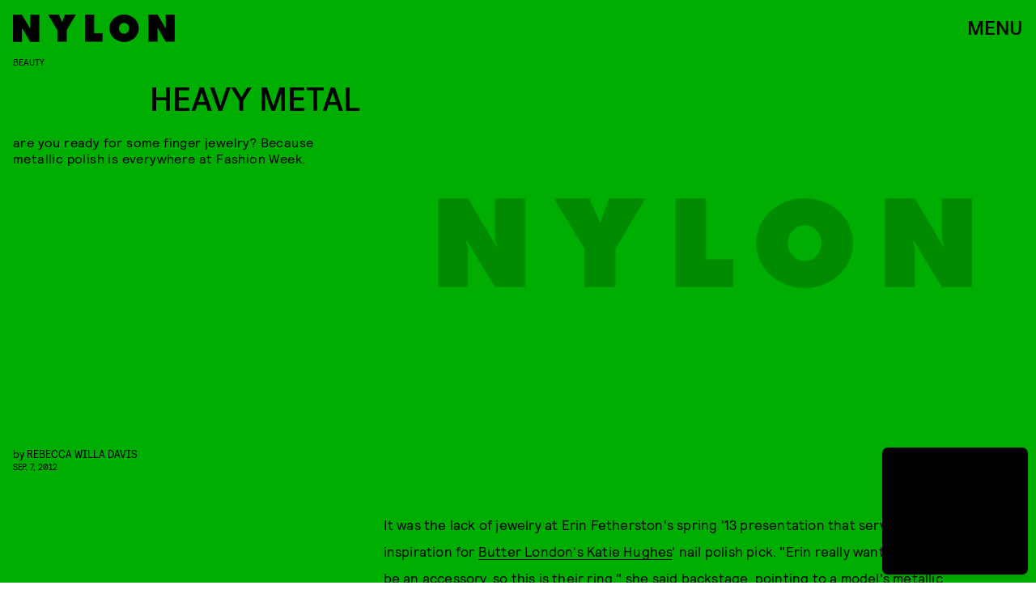

--- FILE ---
content_type: text/html; charset=utf-8
request_url: https://www.nylon.com/articles/heavy-metal-8143
body_size: 39806
content:
<!doctype html><html lang="en"><head><meta charset="utf-8"/><meta name="viewport" content="width=device-width,initial-scale=1"/><title>Metallic Trend</title><link rel="preconnect" href="https://cdn2.bustle.com" crossorigin/><link rel="preconnect" href="https://cdn2c.bustle.com" crossorigin/><link rel="preconnect" href="https://imgix.bustle.com"/><link rel="preconnect" href="https://securepubads.g.doubleclick.net"/><style data-href="https://cdn2.bustle.com/2026/nylon/main-a6c952b11d.css">.V8B{position:relative}.CAk{width:100%;height:100%;border:none;background:none;position:absolute;top:0;right:0;pointer-events:none}.CAk:focus{outline:none}.zwx{position:fixed;inset:0 0 100%;opacity:0;transition:opacity .25s,bottom 0s ease .25s;pointer-events:none}.ecP:checked~.zwx{transition:opacity .25s,bottom 0s;opacity:.7;bottom:0;pointer-events:all}.n9b{grid-column:1/ -1;padding:2rem 0 2.5rem;position:relative;text-align:center;z-index:var(--zIndexNav)}body>.n9b{inset:0;margin:auto;position:fixed;height:1px}div.hVX{align-items:center;background-color:#000;display:inline-flex;height:70px;justify-content:center;position:relative;transform:rotate(-5deg);width:200px}.hVX .MNR{color:#fff;font-family:var(--fontFamilyStyled);font-size:1.9rem}.Ezr{animation:MP1 1s linear infinite;font-size:3rem;margin-left:.1rem}@keyframes MP1{0%{opacity:0}50%{opacity:1}to{opacity:0}}@media(min-width:768px){div.hVX{width:300px}}.Yte{background-color:#d1c2ad;background-image:url(https://imgix.bustle.com/uploads/image/2020/3/10/428e5a38-91a6-4f27-8187-e0c507694930-tape_poster.png);background-repeat:no-repeat;background-size:cover;background-blend-mode:difference;-webkit-mask-image:url(https://cdn2.bustle.com/2026/nylon/tape_a-4f3f325b20.svg);mask-image:url(https://cdn2.bustle.com/2026/nylon/tape_a-4f3f325b20.svg);-webkit-mask-position:center;mask-position:center;-webkit-mask-repeat:no-repeat;mask-repeat:no-repeat;-webkit-mask-size:100% 100%;mask-size:100% 100%}.pt7{-webkit-mask-image:url(https://cdn2.bustle.com/2026/nylon/tape_a-4f3f325b20.svg);mask-image:url(https://cdn2.bustle.com/2026/nylon/tape_a-4f3f325b20.svg)}.yjy{-webkit-mask-image:url(https://cdn2.bustle.com/2026/nylon/tape_b-80d71c228a.svg);mask-image:url(https://cdn2.bustle.com/2026/nylon/tape_b-80d71c228a.svg)}.kDr{-webkit-mask-image:url(https://cdn2.bustle.com/2026/nylon/tape_c-e086deb992.svg);mask-image:url(https://cdn2.bustle.com/2026/nylon/tape_c-e086deb992.svg)}.qUu{height:var(--headerHeight);left:0;pointer-events:none;position:absolute;right:0;top:0;z-index:var(--zIndexNav)}.qUu:after{background:var(--slot2);content:"";inset:0;position:absolute;z-index:-1}.pGs{position:fixed}.qUu:after,.m4L .O3D{opacity:0;transform:translateZ(0);transition:opacity .25s ease}.zUh{height:100%;position:relative;margin:0 auto;padding:0 1rem;width:100%}.Ryt{align-items:center;display:flex;justify-content:space-between;height:100%}.O3D{height:var(--headerHeight);pointer-events:auto;width:200px;z-index:var(--zIndexContent)}.Pok{height:100%;width:100%;fill:var(--metaColor);pointer-events:none}.xxh{transition:fill .1s ease}.gQC{align-items:center;color:var(--metaColor);cursor:pointer;display:flex;font-family:var(--fontFamilyHeading);font-size:1.5rem;height:var(--headerHeight);justify-content:flex-end;pointer-events:auto;transition:color .1s ease;width:var(--headerHeight)}.IgQ{pointer-events:auto}.IgQ:after{opacity:.95}.IgQ .O3D{opacity:1}.IgQ .Pok{fill:var(--slot1)}.IgQ .gQC{color:var(--slot1)}@media(min-width:1352px){.zUh{max-width:var(--maxContainerWidth);padding:0}}.cCV{padding:0}.vmZ{min-width:1px;min-height:1px}.EdX{display:block;width:100%;height:100%;transition:opacity .3s}.ap2{position:relative;width:100%}.ap2 .EdX{position:absolute;top:0;left:0;width:100%}.dSy{object-fit:cover;position:absolute;top:0;left:0}.vB9{background:#e1e1e140}.vB9 .EdX{opacity:0}.EdX video::-webkit-media-controls-enclosure{display:none}.zzk{min-width:1px;min-height:1px;overflow-x:hidden;position:relative;text-align:center;z-index:0}.APH{overflow-y:hidden}.pCo,.pCo>div,.pCo>div>div{width:100%;margin:auto;max-width:100vw;text-align:center;overflow:visible;z-index:300}.pCo{min-height:var(--minAdHeight)}.pCo>div{position:sticky;top:var(--headerHeightStickyScrollableAd)}@media screen and (max-width:1024px){.k_e{grid-row-end:auto!important}}.stickyScrollableRailAd>div{position:sticky;top:var(--headerHeightStickyScrollableAd);margin-top:0!important;padding-bottom:var(--minAdSpacing)}.Ldt{min-height:var(--minAdHeightStickyScrollable)}.Ldt>div{margin-top:0!important}.GQx [id^=google_ads_iframe]{height:0}.JUn,.LWq,.HuM{height:1px}.HuM>div{overflow:hidden}#oopAdWrapperParent:not(:empty){background-color:var(--adBackgroundColor);min-height:var(--minAdHeightVideo);margin-bottom:var(--minAdSpacing)!important;z-index:var(--zIndexOverlay)}#oopAdWrapper:not(:empty),#oopAdWrapper:empty+div{background-color:var(--adBackgroundColor);z-index:var(--zIndexOverlay)}#oopAdWrapper>div>div{margin:0 auto}.buT,.TX9{background:none;border:none;margin:0;width:32px;height:32px;position:absolute;bottom:3px;cursor:pointer;background-repeat:no-repeat;background-position:center}.buT{left:40px;background-image:url(https://cdn2.bustle.com/2026/nylon/pause-bd49d74afd.svg)}.Am5{background-image:url(https://cdn2.bustle.com/2026/nylon/play-3e2dff83eb.svg)}.TX9{left:6px;background-image:url(https://cdn2.bustle.com/2026/nylon/unmute-9a8cd4cbb8.svg)}.D5o{background-image:url(https://cdn2.bustle.com/2026/nylon/mute-ea100a50bf.svg)}.Ne1{width:100%;height:1px;position:absolute;top:50vh;left:0}.Atk{position:relative;overflow:hidden}.sWr{height:100%;width:100%;position:relative}.jWY{height:100vh;background-color:var(--cardBackgroundColor)}.asF{height:100%;background-color:var(--cardBackgroundColor)}.iGR{height:auto;min-height:0}.btA,.CJg{background-color:var(--slot2)}.KwQ{height:var(--featureCardHeight);overflow:hidden}.lMx.KwQ{height:auto}.bKx{overflow:initial}.L7S{opacity:0}.TGq{opacity:0;animation:aBP .2s var(--easeOutQuart) .1s forwards;transform:translateZ(0)}.btA._66{padding:1rem}@keyframes aBP{0%{opacity:0}to{opacity:1}}@media(min-width:768px){.iGR{min-height:0}.KwQ:after{bottom:-170px}.gjV{min-width:100%;margin-left:0;overflow:auto}}.JOT{min-height:2rem;overflow:hidden}.JOT,.JOT a{color:inherit}.KS5{display:flex;flex-direction:column;font-size:.625rem;margin:auto;text-align:left;text-transform:uppercase;letter-spacing:-.4px;line-height:1}.ewG .KS5{text-align:center}.c3b{font-family:var(--fontFamilyMainFaux)}.cWT{font-family:var(--fontFamilyHeading);font-size:1rem}.Izs,.c3b{margin-bottom:.25rem}.KS5 .PWd{width:80px}@media(min-width:768px){.JOT{min-height:2.25rem}}.vgf{font-family:var(--fontFamilyMainFaux);flex:0 1 120px;line-height:1.2}.t8s{font-size:.625rem;font-style:italic;margin-bottom:.375rem}.lAq{font-size:.75rem}.Rfb{min-width:1px;min-height:1px;position:relative}.kOK{display:block;width:100%;height:100%;transition:opacity .4s;object-fit:cover}.sMW{position:relative;width:100%}.U-k{position:absolute;top:0;left:0;width:100%}.NUO{background:var(--imageBackgroundColor, rgba(225, 225, 225, .25))}.M_P{cursor:pointer;width:48px;height:48px;pointer-events:all}.M_P:after{display:block;content:" ";margin:auto}.KAj{filter:brightness(.85)}.JHj{align-self:end;justify-self:end;z-index:var(--zIndexOverContent)}.LJm{display:flex;width:64px;height:64px}.LJm:after{background:var(--slot7);width:29px;height:26px;-webkit-mask-image:url(https://cdn2.bustle.com/2026/nylon/audio-d6eab3bfe4.svg);mask-image:url(https://cdn2.bustle.com/2026/nylon/audio-d6eab3bfe4.svg)}.nKF:after{-webkit-mask-image:url(https://cdn2.bustle.com/2026/nylon/muted-31f5f8a04e.svg);mask-image:url(https://cdn2.bustle.com/2026/nylon/muted-31f5f8a04e.svg)}.YOh:before{content:"";position:absolute;display:block;top:0;right:0;width:100%;height:100%;background:linear-gradient(0deg,#00000080,#0000 60%);z-index:1;pointer-events:none}.x2j:after{content:"";display:block;height:30px;width:54px;position:absolute;top:50%;left:50%;transform:translate(-50%,-50%);background:url(https://cdn2.bustle.com/2026/nylon/scribble-ani-676b009763.svg);background-size:100% 100%}.Hof{position:absolute;top:0;left:0;width:100%;height:100%;z-index:0}.rxQ{--logoHeight: 20px;--logoWidth: 74px;background:currentColor;height:var(--logoHeight);-webkit-mask-position:left center;mask-position:left center;-webkit-mask-repeat:no-repeat;mask-repeat:no-repeat;-webkit-mask-size:contain;mask-size:contain;max-height:100%;width:var(--logoWidth);color:#000}.DP_{color:inherit;height:calc(var(--logoHeight) * 1.3);width:calc(var(--logoWidth) * 1.3)}.kYO{-webkit-mask-image:url(https://cdn2.bustle.com/2026/nylon/bustle-a72d18d4e8.svg);mask-image:url(https://cdn2.bustle.com/2026/nylon/bustle-a72d18d4e8.svg)}.x5l{--logoHeight: 24px;--logoWidth: 75px;-webkit-mask-image:url(https://cdn2.bustle.com/2026/nylon/elitedaily-5b21ea03a5.svg);mask-image:url(https://cdn2.bustle.com/2026/nylon/elitedaily-5b21ea03a5.svg)}.ARi{--logoHeight: 24px;--logoWidth: 85px;-webkit-mask-image:url(https://cdn2.bustle.com/2026/nylon/fatherly-b421cc1960.svg);mask-image:url(https://cdn2.bustle.com/2026/nylon/fatherly-b421cc1960.svg)}.vvq{--logoHeight: 16px;--logoWidth: 108px;-webkit-mask-image:url(https://cdn2.bustle.com/2026/nylon/inverse-cb754238ef.svg);mask-image:url(https://cdn2.bustle.com/2026/nylon/inverse-cb754238ef.svg)}.CXF{--logoHeight: 32px;--logoWidth: 26px;-webkit-mask-image:url(https://cdn2.bustle.com/2026/nylon/mic-9f74b11905.svg);mask-image:url(https://cdn2.bustle.com/2026/nylon/mic-9f74b11905.svg)}.udq{--logoHeight: 18px;--logoWidth: 105px;-webkit-mask-image:url(https://cdn2.bustle.com/2026/nylon/nylon-98d2447386.svg);mask-image:url(https://cdn2.bustle.com/2026/nylon/nylon-98d2447386.svg)}.GE5{--logoHeight: 18px;--logoWidth: 95px;-webkit-mask-image:url(https://cdn2.bustle.com/2026/nylon/romper-3079c0c267.svg);mask-image:url(https://cdn2.bustle.com/2026/nylon/romper-3079c0c267.svg)}.JwB{--logoHeight: 40px;--logoWidth: 71px;-webkit-mask-image:url(https://cdn2.bustle.com/2026/nylon/scarymommy-a6082297c5.svg);mask-image:url(https://cdn2.bustle.com/2026/nylon/scarymommy-a6082297c5.svg)}.kgt{--logoWidth: 45px;-webkit-mask-image:url(https://cdn2.bustle.com/2026/nylon/thezoereport-98080d9bbb.svg);mask-image:url(https://cdn2.bustle.com/2026/nylon/thezoereport-98080d9bbb.svg)}.jru{--logoHeight: 36px;--logoWidth: 23px;-webkit-mask-image:url(https://cdn2.bustle.com/2026/nylon/wmagazine-cc9f13fe6d.svg);mask-image:url(https://cdn2.bustle.com/2026/nylon/wmagazine-cc9f13fe6d.svg)}.fGe{align-items:flex-end;display:flex;flex-direction:row-reverse;margin:0 auto 1rem}.alM{width:100%;max-width:calc(var(--maxContainerWidth) + var(--pageGutter) + var(--pageGutter));padding:0 var(--pageGutter);margin:0 auto 1rem;position:relative;z-index:var(--zIndexContent)}.Oz6{flex:1 1 100%;font-family:var(--fontFamilyHeading);font-size:12vw;letter-spacing:-.05em;line-height:.8;max-width:var(--maxContainerWidth);position:relative;text-transform:uppercase;text-align:right;z-index:var(--zIndexContent)}.Oz6 h2,.Oz6 p{font-family:inherit;font-size:inherit;font-weight:inherit;margin:0}.Oz6 em{font-family:var(--fontFamilyStyled);font-style:normal;text-transform:initial}.AYM{position:relative;pointer-events:none}.AYM a{pointer-events:all}.XWf{margin:1rem 0 0}.VK0{font-size:.7rem;margin:1rem 0;text-transform:uppercase}div.AWO{padding-top:var(--headerHeight)}.STw{font-size:.7rem;text-transform:uppercase}.ktR:after{background:url(https://cdn2.bustle.com/2026/nylon/cardstory-5f487960f2.svg) no-repeat center center var(--slot1);background-size:1rem 1rem;content:"";height:2.5rem;position:absolute;right:0;top:0;width:2.5rem;z-index:var(--zIndexContent)}@media(min-width:768px){.Oz6{font-size:5.5rem;margin-top:2rem}}@media(min-width:1025px){.Oz6{font-size:7rem}}.a7e{background-color:var(--slot3);color:var(--slot1);padding:2rem var(--pageGutter);position:relative;width:100%}.a7e a{color:inherit}.fUS{align-items:center;flex-direction:column;margin:0 auto 1.5rem;max-width:var(--maxContainerWidth)}.Vr7{text-align:center}.CJT{flex:0;text-align:center;margin-top:.5rem;z-index:var(--zIndexContent)}.Z8E{margin:1rem auto 0;max-width:var(--maxContainerWidth);position:relative;z-index:var(--zIndexContent)}.OXe{padding-bottom:3rem}.OXe .LOp{font-size:2rem;margin:1rem 0 1.5rem;text-align:left}.OXe .uTN{padding-top:70%}.OXe,.qXY{border-top:1px solid;display:block}.LOp{display:block;font-family:var(--fontFamilyHeading);font-size:1.5rem;letter-spacing:-.04em;line-height:1;margin:1.5rem 0;text-transform:uppercase;text-align:right}.uTN{height:0;padding-top:80%;position:relative}.uTN video,.uTN img{left:0;object-fit:cover;position:absolute;top:0}.iN_{margin:-1rem 0 1.5rem;text-align:right}.OXe .iN_{text-align:left}div.jwK{padding-top:9.5rem}@media(min-width:768px){.fUS{margin-bottom:3rem}.Vr7{font-size:4rem}.Z8E{display:flex;flex-direction:row-reverse;margin-top:1.5rem}.OXe,.qXY{padding-bottom:0}.OXe{flex:1 0 58%;margin-left:2rem}.OXe .LOp{margin-left:10%;text-align:right}.LOp{margin-left:10%}.OXe .iN_{text-align:right}div.jwK{padding-top:11.5rem}}@media(min-width:1025px){.OXe{margin-left:3rem}.OXe .LOp{flex:1;font-size:2.5rem;margin:-2.2rem 0 1.5rem 5rem;padding-left:2rem}.LOp{font-size:1.75rem}div.jwK{padding-top:15.5rem}}@media(min-width:1352px){.a7e{padding-left:0;padding-right:0}}.pxF{position:relative;min-width:1px;min-height:1px}.N4z{display:block;transition:opacity .2s linear;width:100%;height:100%}.j-j{background:var(--imageBackgroundColor, rgba(225, 225, 225, .25))}.j-j .N4z{opacity:0}.N4z::-webkit-media-controls-enclosure{display:none}.mvL .N4z{position:absolute;top:0;left:0}.Lvr{width:100%;height:1px;min-height:1px;min-width:1px;position:relative}.Lvr.t5_{width:1px;height:100%;flex:0 0 1px;margin-left:-1px}.hkF{background:#fff;color:#000;padding:var(--verticalCardSpacing) 0;width:100%}.hfZ{margin:0 auto;max-width:calc(var(--maxContainerWidth) - 2 * var(--pageGutter));width:calc(100% - 2 * var(--pageGutter))}.YVU{display:flex;overflow-x:scroll;padding:0 var(--pageGutter) 1.5rem;scroll-behavior:smooth}.YVU::-webkit-scrollbar{display:none}.lmM{background:#fff;border-radius:.5rem;color:#000;display:flex;flex:0 0 330px;flex-direction:column;margin-right:1.25rem;padding:1rem;pointer-events:none;position:relative;row-gap:.75rem}.lmM a{pointer-events:all}.S0o{margin:-1rem -1rem 0}.oOT{padding-top:75%}.CNA{border-radius:.5rem .5rem 0 0;object-fit:cover;position:absolute;top:0}.sYB .oOT:before{content:"";position:absolute;display:block;top:0;right:0;width:100%;height:100%;background:linear-gradient(0deg,#0000 60%,#0006);border-radius:.5rem .5rem 0 0;z-index:1;pointer-events:none}.XTx{color:#fff;position:absolute;top:.75rem;right:.875rem;z-index:var(--zIndexContent)}.QDX,.DaP{margin:0;overflow:hidden;-webkit-line-clamp:4;display:-webkit-box;-webkit-box-orient:vertical}.DaP{margin-top:auto}.gj5{display:flex;justify-content:space-between;margin:0 auto;max-width:var(--maxContainerWidth);padding:0 var(--pageGutter);position:relative;width:100%}.vhG{border:none;color:inherit;cursor:pointer}.vhG:disabled{pointer-events:none;opacity:0}.vhG:focus{outline:none}.Ppm{display:block;height:100px;flex:0 0 1px;margin-right:-1px}.dOD.hkF,.dOD.lmM{background:#db3336;color:#fff}.TUG.hkF,.TUG.lmM{background:#f1dcff;color:#000}.V2T.hkF,.V2T.lmM{background:#f5f5f5;color:#262d38}.Rnh.hkF,.Rnh.lmM{background:#ff5c5c;color:#000}.Foc.hkF,.Foc.lmM{background:#e6ffb9;color:#151515}.QFD.hkF,.QFD.lmM{background:#f4f2ed;color:#3d312e}.yyp.hkF,.yyp.lmM{background:#ff9f2e;color:#000}.t40.hkF,.t40.lmM{background:#676d31;color:#e9e7f4}.WZI.hkF,.WZI.lmM{background:#dfe3f1;color:#17256b}.Scc.hkF,.Scc.lmM{background:#000;color:#fff}.YrR.hkF,.YrR.lmM{background:#eff0ed;color:#876821}.rNJ{padding:var(--verticalCardSpacing) 0}.h1d{padding-top:calc(var(--headerHeight) + 1rem)}.S2B{align-items:flex-end;display:flex;justify-content:space-between;margin-bottom:1.5rem}.N5Z{font-family:var(--fontFamilyHeading);font-size:2.5rem;letter-spacing:-.03rem;line-height:1;text-transform:uppercase;order:-1}.N5Z h2,.N5Z p{font-family:inherit;font-size:inherit;font-weight:inherit;margin:0}.IKg{font-family:var(--fontFamilyHeading);font-size:1.25rem;text-transform:uppercase;letter-spacing:-.025em;line-height:.99;text-align:right}.vGT{font-family:var(--fontFamilyMain);font-size:.875rem;line-height:1.3}.hxy{background:none;color:inherit;font-family:var(--fontFamilyStyled);font-size:2rem;margin-top:.5rem}.hxy:after{content:">";padding-left:1rem}.hxy:before{content:"Next"}.u0B:after{content:"Prev"}.u0B:before{content:"<"}@media(min-width:768px){.N5Z{font-size:4rem}}.yr4{color:var(--slot1);margin:0 auto;max-width:var(--maxContainerWidth);padding:2rem var(--pageGutter);position:relative;width:100%}.yr4 a{color:inherit}.cY6{margin:1rem auto 2rem}.Yz4{position:relative}.xWw{border-top:1px solid;display:block;padding-bottom:2rem}.xWw .IF4{display:block;font-size:2.5rem;margin:0 auto 1.5rem 20%;text-align:right}.xWw .NlJ{height:0;padding-top:65%;position:relative}.xWw .NlJ video,.xWw .NlJ img{left:0;object-fit:cover;position:absolute;top:0}.nPa{align-items:baseline;display:flex;flex:1 0 40%;flex-wrap:wrap}.Vpy{border-top:0;display:flex;flex:1 0 calc(50% - .5rem);flex-direction:column-reverse;justify-content:center;padding:0 0 1rem}.Vpy:nth-child(odd){margin-right:.5rem}.Vpy:nth-child(2n){margin-left:.5rem}.IF4{font-family:var(--fontFamilyHeading);font-size:1rem;letter-spacing:-.04em;line-height:1;text-align:right;text-transform:uppercase;overflow:hidden;-webkit-line-clamp:7;display:-webkit-box;-webkit-box-orient:vertical}.Vpy .iSv{flex:1 0 50%}.pgK{margin:-.5rem 0 1rem;text-align:right}.xWw .pgK{margin:-1rem 0 1.5rem}div.MOL{padding-top:10.5rem}@media(min-width:768px){.yr4{align-items:flex-start;display:flex;flex-wrap:wrap;padding-bottom:4rem;padding-top:4rem}.cY6{margin:0 auto 3rem 0;width:100%}.zF5:before{height:40rem;right:10%}.Yz4,.kxh{align-items:flex-start;display:flex;flex-direction:row-reverse}.Yz4{flex:1 0 calc(100% - 150px)}.xWw{flex:1;margin:0 1.5rem;padding-bottom:0}.nPa{flex:0 0 150px;flex-direction:column}.Vpy{flex:0;padding-bottom:3rem}.Vpy:nth-child(odd),.Vpy:nth-child(2n){margin:0}div.MOL{padding-top:11.5rem}}@media(min-width:1025px){.Yz4{flex:1 0 calc(100% - 200px)}.xWw{margin:0 3rem}.xWw .IF4{flex:1;font-size:3rem;margin:1rem 0 1.5rem 10%}.nPa{flex:0 0 200px}div.MOL{padding-top:16rem}}@media(min-width:1352px){.yr4{padding-left:0;padding-right:0}}.eMI{color:var(--slot1);margin:0 auto;max-width:var(--maxContainerWidth);position:relative;width:100%}.EyZ{margin:0 var(--pageGutter) 1rem;padding:2rem 0 0}.bZM{background-size:100% 100%;color:var(--slot1);display:flex;flex-direction:column;justify-content:space-between;min-height:420px;padding:2rem 0 1.5rem 1.5rem;position:relative}.bZM:nth-child(1){background-color:var(--slot1);color:var(--slot2)}.bZM:nth-child(2){background-color:var(--slot2)}.bZM:nth-child(3){background-color:var(--slot3)}.VE3{font-family:var(--fontFamilyStyled);font-size:1.6rem;line-height:1;margin:0;text-transform:initial}.JVg+.VE3{margin-top:1rem}.yDz{font-family:var(--fontFamilyHeading);font-size:2rem;letter-spacing:-.04em;line-height:1;margin:1.5rem 10% 2rem 0;text-transform:uppercase}.vXE{margin:-1.5rem 0 2rem}@media(min-width:768px){.EyZ{margin:0 var(--pageGutter) 2rem 4rem;padding-top:4rem}.bZM{display:grid;grid-template-columns:60% 40%;min-height:380px}.yDz{font-size:2.3rem;margin-right:25%}.Zff{grid-column:2;align-self:flex-end}}@media(min-width:1025px){.clg,.Bzf{display:flex;flex-direction:row;margin:auto;width:100%}.bZM{flex:1 0 calc(100% / 3);flex-direction:column;min-height:420px;padding:3rem 0 0 2rem}.yDz{font-size:2.1rem}.kvI{grid-column:1 / -1}}@media(min-width:1352px){.EyZ{margin-right:0;margin-left:3rem}.bZM{min-height:500px}}.kC3{background-color:var(--slot3);color:var(--slot1);padding:1rem var(--pageGutter) 2rem;position:relative;width:100%}.kC3 a{color:inherit}.yn_,.j5G{max-width:var(--maxContainerWidth);margin:0 auto;position:relative;z-index:var(--zIndexContent)}.yn_{margin-top:1rem;margin-bottom:2rem}.uUz{display:flex;flex-direction:column-reverse;padding-bottom:2rem}.uUz .PVc{font-size:2.2rem;margin:0 0 1rem;text-align:right}.uUz .xzE{height:0;padding-top:100%;position:relative}.uUz .xzE video,.uUz .xzE img{left:0;object-fit:cover;position:absolute;top:0}.TqF{align-items:baseline;display:flex;flex:1 0 40%;flex-wrap:wrap}.mzV{border-top:0;display:flex;flex:1 0 calc(50% - .5rem);flex-direction:column-reverse;justify-content:center;padding:0 0 1rem}.mzV:nth-child(1){border-bottom:1px solid;flex:1 0 100%;margin-bottom:2rem}.mzV:nth-child(2){margin-right:1rem}.fnC{font-size:.75rem;margin:1rem 0;text-transform:uppercase}.PVc{font-family:var(--fontFamilyHeading);font-size:1rem;letter-spacing:-.04em;line-height:1;margin:1rem 0;text-align:right;text-transform:uppercase;overflow:hidden;-webkit-line-clamp:7;display:-webkit-box;-webkit-box-orient:vertical}.mzV:nth-child(1) .PVc{font-size:1.5rem;text-align:left}.mzV .c6P{flex:1 0 50%}.xzE{width:100%}.dpD{margin:-.5rem 0 1rem;text-align:right}.uUz .dpD{margin:-.5rem 0 1rem}div.q9w{padding-top:10.5rem}@media(min-width:768px){.j5G{align-items:flex-start;display:flex;flex-direction:row}.uUz{flex:1 0 53%;padding-bottom:0}.TqF{align-items:flex-start;display:flex;flex:1 0 40%;flex-wrap:wrap}.mzV{display:flex;flex:1 0 calc(50% - 1.5rem);flex-direction:column-reverse;justify-content:center;margin-left:1.5rem;padding:0}.mzV:nth-child(1){display:grid;grid-template-columns:20% 1fr;flex:1 0 calc(100% - 1.5rem);padding-bottom:1rem}.mzV:nth-child(1) .c6P{grid-column:1 / -1;order:1}.mzV:nth-child(1) .xzE{grid-column:2}.mzV:nth-child(2){margin-right:unset}div.q9w{padding-top:12.5rem}}@media(min-width:1025px){.mzV{flex:1 0 calc(50% - 2.5rem)}.mzV:nth-child(1){flex:1 0 calc(100% - 2.5rem)}.mzV{margin-left:2.5rem}.mzV:nth-child(1){margin-bottom:3rem;padding-bottom:2rem}.uUz{flex:1 0 58%}.PVc{font-size:1.125rem}.mzV:nth-child(1) .PVc{font-size:2.25rem}.uUz .PVc{font-size:2.5rem}div.q9w{padding-top:17rem}}@media(min-width:1352px){.kC3{padding-left:0;padding-right:0}}.nDy{flex-direction:row;margin-bottom:2rem}.tTD{padding:var(--verticalCardSpacing) var(--pageGutter);max-width:var(--maxContainerWidth);margin:0 auto}.xg7{text-align:left}.W-m{text-align:right}.Ouv{display:flex;flex-direction:column}.iH0{display:grid;grid-template-columns:2fr 1.5rem 1fr;padding:0 0 1.75rem}.iH0:last-child{padding-bottom:0}.hiy{border-top:1px solid var(--slot1);padding:1.25rem 0 0}.wPh,.dj5,.HAb{font-family:var(--fontFamilyMainFaux);font-weight:var(--fontWeightRegular);font-size:.75rem;line-height:1.2}.gH3,.wPh{margin:0 0 1rem}.XOF{font-family:var(--fontFamilyHeading);font-weight:var(--fontWeightRegular);line-height:1.3;text-transform:uppercase;letter-spacing:-.04em;margin:0}.RLK{display:none}.dj5{margin:.75rem 0 .35rem}.HAb{display:block;text-transform:uppercase}.oIZ{grid-column:3;align-self:start}@media(min-width:768px){.iH0{grid-template-columns:6fr 1fr 3fr;padding-bottom:2.5rem}.XOF{font-size:1.625rem}.HAb{margin-top:.625rem}.RLK{display:block;font-family:var(--fontFamilyMain);font-weight:var(--fontWeightRegular);font-size:1rem;line-height:1.2;letter-spacing:.4px;margin:.625rem 0 1.875rem}.dj5{margin-top:0}}@media(min-width:1025px){.nDy{margin-bottom:3rem}.iH0{grid-template-columns:1fr minmax(auto,110px) minmax(auto,330px);padding-bottom:3.75rem}.wPh,.dj5,.HAb{font-size:.875rem}.RLK{font-size:1.125rem}}@media(min-width:1352px){.tTD{padding-left:0;padding-right:0}}.ymy{color:var(--slot1);margin:0 auto;max-width:var(--maxContainerWidth);padding:2rem var(--pageGutter);position:relative;width:100%}.ymy a{color:inherit}.aQx{margin:1rem auto 2rem;z-index:var(--zIndexBackground)}.ofx{display:flex;flex-direction:column-reverse;padding-bottom:2rem}.ofx .g_M{font-size:2.2rem;margin:0 0 1rem;text-align:right}.ofx .cK2{height:0;padding-top:100%;position:relative}.ofx .cK2 video,.ofx .cK2 img{left:0;object-fit:cover;position:absolute;top:0}.jov{align-items:baseline;display:flex;flex:1 0 40%;flex-wrap:wrap}.G9r{border-top:0;display:flex;flex:1 0 calc(50% - .5rem);flex-direction:column-reverse;justify-content:center;padding:0 0 1rem}.G9r:nth-child(odd){margin-right:1rem}.aYM{font-size:.75rem;margin:1rem 0;text-transform:uppercase}.g_M{font-family:var(--fontFamilyHeading);font-size:1rem;letter-spacing:-.04em;line-height:1;text-align:right;text-transform:uppercase;overflow:hidden;-webkit-line-clamp:7;display:-webkit-box;-webkit-box-orient:vertical}.G9r .Ksv{flex:1 0 50%}.cK2{width:100%}.uPx{margin:-.5rem 0 1rem;text-align:right}.ofx .uPx{margin:-.5rem 0 1rem}div.XeG{padding-top:10rem}@media(min-width:768px){.ymy{padding:4rem var(--pageGutter)}.F6-{align-items:flex-start;display:flex;flex-direction:row-reverse}.aQx{margin:0 auto 3rem 4rem}._6T:before{height:40rem;right:20%}.ofx{flex:1 0 53%;padding-bottom:0}.jov{align-items:baseline;display:flex;flex:1 0 40%;flex-wrap:wrap}.G9r{display:flex;flex:1 0 calc(50% - 1.5rem);flex-direction:column-reverse;justify-content:center;margin-bottom:1rem;padding:0}.G9r:nth-child(odd),.G9r{margin-right:1.5rem}div.XeG{padding-top:11.5rem}}@media(min-width:1025px){.F6-{align-items:flex-end}.ofx{flex:1 0 33%}.G9r{display:flex;flex:1 0 calc(33% - 1.5rem);flex-direction:column-reverse;justify-content:center;margin-right:1.5rem;padding:0}div.XeG{padding-top:16rem}}@media(min-width:1352px){.ymy{padding-left:0;padding-right:0}}.AQJ{color:var(--slot1);margin:0 auto;padding:3rem var(--pageGutter);position:relative;width:100%}.AQJ a{color:inherit}.akn{flex-direction:inherit;margin:0 auto 1.5rem}.L4J{text-align:center}.P6k{margin:0 0 .5rem 2rem}.maG{border-top:1px solid;display:block;padding:0;margin:0 0 1.5rem}._CD{font-family:var(--fontFamilyHeading);font-size:1.25rem;letter-spacing:-.04em;line-height:1;margin-left:20%;text-align:right;text-transform:uppercase}.RCo{margin:-.5rem 0 1rem;text-align:right}.zq4{margin:0 -1rem 1.5rem;width:100vw}@media(min-width:768px){.AQJ{--itemMargin: .5rem;align-items:flex-start;display:flex;padding:4rem calc(var(--pageGutter) - var(--itemMargin));flex-wrap:wrap}.akn{margin-bottom:3rem}.L4J{font-size:6rem}.YS_{align-items:flex-start;display:flex;flex-wrap:wrap}.maG{display:flex;flex:0 0 calc((100% / 3) - 1rem);flex-direction:column;justify-content:center;margin:0 var(--itemMargin) 2rem}.maG .Jhp{flex:1 0 11rem}._CD{margin-left:var(--itemMargin)}.zq4{margin-left:calc(var(--itemMargin) * -1);margin-right:calc(var(--itemMargin) * -1)}}@media(min-width:1025px){.AQJ{--itemMargin: 1rem;max-width:calc(var(--maxContainerWidth) + calc(var(--itemMargin) * 2))}.maG{flex:0 0 calc((100% / 3) - 2rem);margin-bottom:3rem}.maG .Jhp{flex:1 0 9rem}}@media(min-width:1320px){.zq4{margin:0 calc(((50vw - (var(--maxContainerWidth) / 2)) + .5rem) * -1) 3rem}}.TPM{background:var(--slot2);margin:0 auto;max-width:var(--maxContainerWidth);padding:var(--verticalCardSpacing) var(--pageGutter)}.b3H{display:grid;z-index:var(--zIndexContent);width:100%;height:100%}.koa{grid-row:2;font-family:var(--fontFamilyHeading);font-size:2.5rem;letter-spacing:-.03rem;line-height:1;text-align:start;z-index:inherit;margin:0 0 1rem}.pyb .koa{text-align:right}.bKO{grid-row:1;display:flex;flex:0;column-gap:.5rem;text-transform:uppercase;z-index:inherit;align-items:center;margin-bottom:1rem}.bKO>div:first-of-type{font-style:initial;font-size:.75rem}.pyb .bKO{justify-content:flex-end}.NHs{grid-row:3;margin-bottom:-2.25rem;width:75%}.NLA{padding-top:50%;position:relative;z-index:var(--zIndexOverContent)}.NLA img,.NLA video{height:100%;object-fit:contain;object-position:left bottom;position:absolute;top:0}.yTZ{display:flex;overflow-x:scroll;overflow-y:hidden;height:100%;scroll-behavior:smooth;scrollbar-width:none;-ms-overflow-style:none;z-index:var(--zIndexContent);margin-left:calc((var(--pageGutter) * -1));margin-right:calc((var(--pageGutter) * -1))}.yTZ::-webkit-scrollbar{display:none}.L_P{position:relative;display:flex;flex-direction:column;justify-content:flex-start;padding:0 .63rem;flex:none;z-index:inherit;width:min-content;height:100%}.yTZ>.L_P:first-of-type{padding-left:var(--pageGutter)}.yTZ>.L_P:last-of-type{padding-right:var(--pageGutter)}.ctC{order:2;margin-top:1.25rem;z-index:inherit;width:calc(100% - 1rem);align-self:flex-end}.b8r{display:none}.OTN{display:block;margin:0}.OTN>div{margin:0 0 1rem auto}.L_P .G97{margin:0;text-align:end;font-family:var(--fontFamilyHeading);font-size:1.13rem;text-transform:uppercase;letter-spacing:-.025em;line-height:.99;-webkit-line-clamp:5;display:-webkit-box;-webkit-box-orient:vertical}.L_P .YQw{width:216px;height:273px;order:1}.YQw img{object-fit:cover}.odm,.bVG{display:none}@media(min-width:768px){.TPM{padding-right:1rem}.koa{font-size:4rem}.koa p{width:80%}.pyb .koa p{margin-left:auto}.bKO{flex-wrap:nowrap;white-space:nowrap}.NHs{margin-bottom:-2.75rem;width:60%}.L_P{padding:0 .94rem}.ctC{margin-top:1.5rem}}@media(min-width:1024px){.b3H{grid-template-columns:auto 1fr}.koa{grid-column:2}.NHs{align-self:end;grid-column:1;grid-row:1 / 3;margin-bottom:-3.75rem;width:492px}.bKO{align-self:end;grid-column:2;grid-row:2;justify-content:flex-end}.pyb .bKO{grid-row:1}.L_P{padding:0 1.25rem}.WWP{display:flex;justify-content:space-between;margin-top:2rem}.bVG{display:initial;height:auto;width:auto;flex:0 0 1px}.odm{display:initial;font-family:var(--fontFamilyStyled);font-size:2rem;border:none;background:none;cursor:pointer}.m8M:before{content:"<";padding-right:1rem}.xR8:after{content:">";padding-left:1rem}.odm:disabled{visibility:hidden}}@media(min-width:1025px){.L_P{padding:0 1.88rem}}@media(min-width:1352px){.TPM{padding-left:0;padding-right:0}}.SiW{height:100%;background-color:var(--cardBackgroundColor);pointer-events:none;display:flex;flex-direction:column;justify-content:center;align-items:center}.jno{display:flex;width:100%;flex-direction:column;gap:30px}.qoa{margin-top:0;text-align:center}.qoa a{color:inherit}.TbO{padding:0 20px;flex-direction:row;display:flex}.hCM{font-size:.9rem;-webkit-line-clamp:4;display:-webkit-box;overflow:hidden;-webkit-box-orient:vertical}.Q_L{max-height:120px}.rPX{margin-top:.2rem}.kv6{flex:2;max-width:60vw;padding-left:1rem}.tYa{flex:1;position:relative;max-width:200px;overflow:hidden}.MfD:before{content:"";display:block;position:absolute;top:0;left:0;width:100%;height:100%;transform:translate(0);background:#00000080;animation:FKF 12s linear;z-index:1}.HCp:before{animation-play-state:paused}.Xwr{position:absolute;display:flex;width:75px;height:25px;top:50%;left:50%;transform:translate3d(-50%,-50%,0);align-items:center;justify-content:center;font-size:.75rem;border-radius:12px;color:#fff;background:#0009;z-index:2}@media(min-width:768px){.jno{flex-direction:row;width:auto;max-width:100%}.TbO{display:block;width:280px;height:auto;gap:40px}.kv6{padding-left:0}.Q_L{max-height:unset}.hCM{font-size:1.2rem;margin-top:1.1rem}.tYa{max-width:none}.Xwr{width:130px;height:40px;font-size:.875rem;border-radius:20px}}@keyframes FKF{0%{transform:translate(-100%)}to{transform:translate(0)}}.a3Q{overflow-x:hidden;height:var(--viewportHeight, 100vh);position:relative;width:100%;overflow:hidden;touch-action:manipulation}.HRT{position:absolute;height:2px;width:100%;top:50%;left:0;transform:translateY(-50%);pointer-events:none}.k0L{position:absolute;height:var(--viewportHeight, 100%);width:100%;top:0;left:200%;will-change:opacity;transform:translateZ(0)}.k0L a,.k0L button,.k0L iframe,.k0L video[controls],.k0L form,.Q56 a{pointer-events:all}.k0L:first-child .L17{top:60px}.Ni9{height:100%;position:absolute;top:0;left:0;width:100%}.k0L,.Ltp,.mYV{pointer-events:none}.mYV{position:absolute;bottom:0;left:0;right:0;width:100%;margin:0 auto;padding:0 var(--pageGutter)}.PG2,.c7_{left:0}.c7_{opacity:0;pointer-events:none}.q9j{display:flex;justify-content:space-between;align-items:center;column-gap:.3125rem}.v8e{color:var(--navColor);margin-right:.5rem}.ESL{position:absolute;display:flex;left:0;top:0;height:100%;width:100%;justify-content:flex-end;align-items:center;pointer-events:none;z-index:10;overflow:hidden}.yJR{position:absolute;height:100%;width:100%;right:0;top:0;background-image:radial-gradient(circle farthest-side at right center,#fff,#fff0 50%);will-change:width;animation:tjQ 2s ease-in-out infinite alternate}.GkS{display:flex;position:relative;width:146px;height:58px;align-items:center;justify-content:center;color:#fff;text-transform:uppercase;z-index:1}.GkS:after{content:"";display:block;position:absolute;width:100%;height:100%;top:0;left:0;transform:translate(135px);background:#000c;border-radius:15px 0 0 15px;will-change:border-radius,transform;animation:nx4 2s infinite}.El6{display:flex;position:relative;align-items:center;opacity:0;z-index:1;will-change:opacity;animation:ms5 2s ease-in-out infinite}.dUl{width:6px;height:11px;margin-left:.5rem;background-image:url(https://cdn2.bustle.com/2026/nylon/arrow-fc6e38adab.svg)}.dZ0{position:absolute;top:0;height:100%;border:none;-webkit-user-select:none;user-select:none}.roE{cursor:w-resize;width:33%}.w-X{cursor:e-resize;width:67%;left:33%}.BsH{cursor:default}.p04{display:grid;grid-template-columns:auto 1fr}.Q56{display:grid;grid-auto-flow:column;justify-items:center;align-items:flex-end}.Q56 i{background:var(--navColor)}.Q56 a{color:var(--navColor)}.Qrb{flex:1;position:relative;height:7px;width:100%;border:1px solid var(--navColor);border-radius:10px;background:#0003;overflow:hidden;isolation:isolate}.Qrb:after{content:"";position:absolute;width:100%;height:100%;top:0;left:0;transform:translate(0);background-color:transparent}.ieS,.puf:after{background-color:var(--navColor)}.puf:after{animation:egW 12s linear}.qlw:after{animation-play-state:paused}@media(min-width:768px){.Qrb{height:10px}.q9j{column-gap:.625rem}}@media(min-width:1025px){.yJR{background-image:radial-gradient(circle farthest-side at right center,#fff,#fff0 25%)}.q9j{column-gap:1rem}}@keyframes tjQ{0%{width:100%}to{width:125%}}@keyframes nx4{0%,25%{transform:translate(135px);border-radius:15px 0 0 15px}35%{transform:translate(10px);transition-timing-function:cubic-bezier(.215,.61,.355,1);border-radius:30px 0 0 30px}42%,44%{transform:translate(20px);transition-timing-function:cubic-bezier(.755,.05,.855,.06)}38%,50%{transform:translate(30px);transition-timing-function:cubic-bezier(.215,.61,.355,1);border-radius:30px 0 0 30px}70%{transform:translate(30px);border-radius:30px 0 0 30px}80%,to{transform:translate(135px);border-radius:15px 0 0 15px}}@keyframes ms5{0%,35%{opacity:0}50%,70%{opacity:1}80%,to{opacity:0}}@keyframes egW{0%{transform:translate(-100%)}to{transform:translate(0)}}.cjx{--cardMinHeight: 100%}.s6r{color:var(--navColor)}.s6r a{color:currentColor;margin-bottom:1rem}.s6r a svg{fill:currentColor}.QOI{padding:0 1rem 1rem}@media(min-width:1352px){.QOI{width:var(--maxContainerWidth);padding:0 0 1rem;margin:0 auto}}.w9K{position:relative;width:100%;color:var(--slot1);background:var(--slot2)}.Mnx{pointer-events:none}.Mnx a{pointer-events:all}.y-m{height:var(--viewportHeight)}.y-m.gC_{height:auto}.mRp{position:relative}.Ix0{background:inherit;color:var(--slot1);display:block;font-family:var(--fontFamilyHeading);font-size:4rem;letter-spacing:-.05em;line-height:.8;margin-top:var(--headerHeight);position:relative;text-transform:uppercase;text-align:center;z-index:var(--zIndexOverContent);padding:0 0 1rem}.Ix0 h2,.Ix0 p{font-family:inherit;font-size:inherit;font-weight:inherit;margin:0}.Ix0 em{font-family:var(--fontFamilyStyled);font-style:normal;text-transform:initial}.BmF{margin-top:-3.5rem}@media(min-width:768px){.Ix0{font-size:6rem;padding:1rem 0 2rem}}.ZXi,.jDX,.WZy{position:absolute;top:0;height:100%;width:100%}.ZXi{overflow:hidden}.qXb{display:none}.NgO{height:100%}.WZy{cursor:pointer;z-index:3}.qXb:checked~.DN1 .WZy{z-index:1}.jDX,.wiZ a{pointer-events:none}.C2a a,.qXb:checked~.DN1 .wiZ a{pointer-events:all}.MIJ .jDX{backface-visibility:hidden;-webkit-backface-visibility:hidden;transform-style:preserve-3d;transition:transform .4s}.MIJ .C2a,.MIJ .qXb:checked~.DN1 .wiZ{transform:none;z-index:2}.MIJ .wiZ,.MIJ .qXb:checked~.DN1 .C2a{transform:rotateY(180deg);z-index:1}.tc5 .C2a,.krP .C2a{transform:none;transition:transform .3s ease-in-out;z-index:2}.tc5 .wiZ,.krP .wiZ{z-index:1}.tc5 .qXb:checked~.DN1 .C2a{transform:translate(-100%)}.krP .qXb:checked~.DN1 .C2a{transform:translateY(-100%)}.zoJ .jDX{transition:opacity .4s ease-in-out}.zoJ .C2a,.zoJ .qXb:checked~.DN1 .wiZ{opacity:1;z-index:2}.zoJ .wiZ,.zoJ .qXb:checked~.DN1 .C2a{opacity:0;z-index:1}.N2P{display:flex;align-items:center;justify-content:center;position:absolute;right:10px;top:10px;height:36px;width:36px;background:#0003;border-radius:50%;z-index:4}.N2P:after{content:"";width:17px;height:17px;background-image:url(https://cdn2.bustle.com/2026/nylon/tap-mobile-3d3e354aba.svg);background-size:100% 100%;pointer-events:none;animation:jA1 1s infinite alternate}.tc5 .N2P:after,.krP .N2P:after{animation-duration:.7s;animation-timing-function:ease-out}.tc5 .N2P:after{transform-origin:5% 50%}.krP .N2P:after{animation-name:R7g;transform-origin:50% 5%}.zoJ .N2P:after{animation-name:zoJ;animation-timing-function:ease-in-out;opacity:1}.e71{position:absolute;top:50%;left:50%;transform:translate(-50%,-50%);cursor:pointer;height:100px;width:100px}@media(min-width:1024px){.DN1{display:block;height:100%;cursor:pointer;z-index:4}.WZy{display:none}.N2P{pointer-events:none}.N2P:after{background-image:url(https://cdn2.bustle.com/2026/nylon/tap-desktop-8ff37712c7.svg)}.jDX,.DN1:hover .wiZ a{pointer-events:all}.MIJ:hover .DN1 .C2a,.MIJ .qXb:checked~.DN1 .wiZ,.MIJ .qXb:checked~.DN1:hover .C2a{transform:rotateY(180deg);z-index:1}.MIJ:hover .DN1 .wiZ,.MIJ .qXb:checked~.DN1 .C2a,.MIJ .qXb:checked~.DN1:hover .wiZ{transform:none;z-index:2}.tc5 .DN1:hover .C2a,.tc5 .qXb:checked~.DN1:hover .C2a{transform:translate(-100%)}.krP .DN1:hover .C2a,.krP .qXb:checked~.DN1:hover .C2a{transform:translateY(-100%)}.tc5 .qXb:checked~.DN1 .C2a,.krP .qXb:checked~.DN1 .C2a{transform:none}.zoJ .DN1:hover .C2a,.zoJ .qXb:checked~.DN1 .wiZ,.zoJ .qXb:checked~.DN1:hover .C2a{opacity:0;z-index:1}.zoJ .DN1:hover .wiZ,.zoJ .qXb:checked~.DN1 .C2a,.zoJ .qXb:checked~.DN1:hover .wiZ{opacity:1;z-index:2}}@keyframes jA1{0%{transform:none}to{transform:rotateY(75deg)}}@keyframes R7g{0%{transform:none}to{transform:rotateX(75deg)}}@keyframes zoJ{0%{opacity:1}to{opacity:.15}}.yOD{position:fixed;inset:0;z-index:1100;display:none}.ki0{position:relative;width:100%;max-width:var(--maxContainerWidth);height:var(--headerHeight);margin:0 auto;display:flex;justify-content:space-between}.bwv:checked~.yOD{display:block}.bwv{display:none}.QNb{position:relative}.y8V{position:relative;height:100%;cursor:pointer}.kMc{width:100%;height:100%;background:none;border:none;position:absolute;top:0;left:0;pointer-events:none}.C1C{position:absolute;top:var(--headerHeight);bottom:4rem;left:0;right:0}.fzk{width:100%;height:100%;overflow:hidden}.fzk :first-child{object-fit:contain}.ZXG,.ZXG:before,.LOc{position:absolute;inset:0}.ZXG{display:flex;flex-direction:column;justify-content:center;opacity:0}.ZXG:before{content:"";background:#f6f6f6;mix-blend-mode:color}.LOc{cursor:pointer}.TWY .fzk{opacity:.5}.TWY .ZXG{opacity:1}.M4S,.qEA{color:var(--slot1);width:60%;margin:0 auto;text-transform:uppercase;z-index:var(--zIndexOverContent);margin-bottom:1.5rem}.M4S{font-family:var(--fontFamilyHeading);font-size:1rem;line-height:1;letter-spacing:-.4px;text-transform:uppercase}.qEA{font-family:var(--fontFamilyMainFaux);font-size:.75rem;line-height:1.4;text-align:right;text-transform:uppercase}.qEA a{color:inherit;border-bottom:1px solid}.igl{display:flex;justify-content:space-between;align-items:center;height:4rem}.Xfx{color:var(--slot1);padding:1rem;opacity:0;pointer-events:none}.Xfx.feo{opacity:1;pointer-events:all}.ikQ{background:transparent;border:none;cursor:pointer}.ikQ:active,.ikQ:focus{outline:none}.Od1,.itG,.F6c{font-family:var(--fontFamilyHeader);font-size:1.25rem;line-height:1;letter-spacing:-.4px;text-transform:uppercase}.Od1:after{content:" +"}.TWY .Od1:after{content:" \2014"}.itG{padding-right:1rem}.F6c{display:none}@media(min-width:1025px){.C1C{bottom:0}.f5y,.ZXG:before{display:none}.fzk,.LOc{width:60%;margin-left:auto}.ZXG{width:40%;opacity:1;padding-bottom:4rem}.M4S,.qEA{max-width:250px;margin-left:1rem;margin-bottom:2rem}.M4S{font-size:1.25rem}.qEA{font-size:.875rem}.F6c{display:flex;font-size:3rem;position:absolute;bottom:4rem;margin-left:1rem}.VkL,.Olc{content:"";width:4rem;height:4rem;background-image:url(https://cdn2.bustle.com/2026/nylon/lightbox-arrow-78908ae847.svg);background-position:center;background-repeat:no-repeat;background-size:contain;padding:0}.VkL{transform:scaleX(-1)}}@media(min-width:1352px){.XWQ{width:var(--maxContainerWidth)}.fzk,.LOc{width:70%}.ZXG{width:var(--maxContainerWidth);margin:0 auto}.M4S,.qEA,.F6c{margin-left:0}}.GLK{background:#f6f6f6}.kpP{padding:0 1rem}.MNV{height:100%;width:200px;background-image:url(https://cdn2.bustle.com/2026/nylon/logo-761c80917a.svg);background-repeat:no-repeat;background-position:center}.St5{height:80px;width:40px}.St5:after,.St5:before{background:#000;content:"";height:50%;inset:0;margin:auto;position:absolute;width:2px}.St5:before{transform:rotate(45deg)}.St5:after{transform:rotate(-45deg)}@media(min-width:1352px){.kpP{width:var(--maxContainerWidth);padding:0}.St5{right:0}}.uES{width:100%;max-width:var(--maxContainerWidth);margin:0 auto}.fAS{padding-top:calc(var(--headerHeight) - 2rem)}.uES a{color:inherit}.caM{width:100%;padding:1rem 0}.Pgu .caM{padding:2rem 2rem 1rem}.Qev .caM{margin:0 auto;max-width:calc(var(--maxFeatureBodyWidth) + 2rem);padding:1rem}.B1N{display:flex;flex-direction:column}.pj8{flex:none;margin-top:.5rem}.B1N .qEW{font-family:var(--fontFamilyHeading);font-size:2.5rem;font-weight:var(--fontWeightRegular);line-height:.9;margin:0;padding:0;text-transform:uppercase}.qEW:before{display:none}.vSA{font-family:var(--fontFamilyMain);font-size:.625rem;line-height:1}.vSA a{border-bottom:1px solid}.caM .vSA p{margin:1rem 0 0}.Pgu .qEW,.Pgu .vSA,.Pgu .pj8{text-align:center}.mPC{color:inherit}.QfP{font-family:var(--fontFamilyMain);font-size:8px;letter-spacing:2px;line-height:var(--lineHeightStandard);margin:0 0 -.5rem;opacity:.65;text-align:center;text-transform:uppercase}.QfP:after{content:"Tap icon to interact"}.fEt .QfP:after{content:"Tap to view fullscreen"}@media(min-width:768px){.B1N .qEW{font-size:3.25rem}.Pgu .qEW{font-size:5rem}.vSA{font-size:.75rem}}@media(min-width:1025px){.caM,.Qev .caM{padding-top:2rem}.B1N .qEW{font-size:4rem}.Pgu .qEW{font-size:6.5rem}.fEt .XJ-:before,.fEt .XJ-:after{content:"";position:absolute;opacity:0;transition:opacity .25s ease;z-index:1;cursor:pointer}.fEt .XJ-:before{background:#00000073;inset:0}.fEt .XJ-:after{inset:30% 10%;background-image:url(https://cdn2.bustle.com/2026/nylon/cross-d049b93afa.svg);background-size:contain;background-position:center;background-repeat:no-repeat;margin:auto;max-height:150px;max-width:150px}.fEt .XJ-:hover:before,.fEt .XJ-:hover:after{opacity:1}.QfP:after{content:"Hover to interact"}.fEt .QfP{display:none}}.i3o{background:var(--slot3)}.B1l{padding:1rem}.y2U{margin:0 0 1rem}.FEB{padding-top:133%;position:relative}.wpv{object-fit:cover}.wKS{font-family:var(--fontFamilyMainFaux);font-size:.75rem;line-height:1.35;letter-spacing:.4px;color:var(--slot1);margin:.5rem 0 1rem auto;width:60vw;text-align:right;text-transform:uppercase}.wKS cite{margin-left:.5rem}@media(min-width:768px){.B1l{display:flex;flex-wrap:wrap}.trJ{justify-content:center}.y2U{width:calc((100% - 2rem) / 3);margin:0 1rem 1rem 0}.y2U:nth-child(3n),.trJ .y2U{margin:0 0 1rem}.wKS{width:75%}}@media(min-width:1352px){.B1l{padding-left:0;padding-right:0}}.R-U{background:var(--slot3)}.Lfh{padding:1rem}.wPb{margin:0 0 1rem}.Hc7{padding-top:100%;position:relative}@media(min-width:768px){.Lfh{display:flex;flex-wrap:wrap}.wPb{width:calc((100% - 1rem)/2);margin:0 1rem 1rem 0}.wPb:nth-child(2n){margin:0 0 1rem}}@media(min-width:1025px){.wPb,.wPb:nth-child(2n){width:calc((100% - 3rem)/4);margin:0 1rem 1rem 0}.wPb:nth-child(4n){margin:0 0 1rem}}@media(min-width:1352px){.Lfh{padding-left:0;padding-right:0}}.uz-{background:var(--slot3)}.zZ8,.g9v .zZ8,.uz- .zZ8{padding-left:var(--pageGutter);padding-right:var(--pageGutter)}.g9v .ikL{padding:1rem 0}.uz- .ikL{padding:2rem 1rem 1rem}.NVT{display:flex;overflow-x:scroll;padding-top:1rem;scrollbar-width:none;-ms-overflow-style:none;scroll-behavior:smooth}.NVT,.g9v .NVT,.uz- .NVT{margin:0 calc(var(--pageGutter) * -1);padding:1rem var(--pageGutter) 0}.NVT::-webkit-scrollbar{display:none}.uSn{--galleryItemHeight: 300px;flex:none;position:relative}.uSn+.uSn{margin-left:var(--pageGutter)}.uSn,.lOK,.wQM{height:var(--galleryItemHeight);width:auto}.SVJ{height:var(--galleryItemHeight);width:calc(var(--galleryItemHeight) * .75)}.mXa{display:flex;justify-content:space-between;padding:1rem 0}.oWF{align-items:center;background:transparent;border:none;padding:0;cursor:pointer;display:flex;font-family:var(--fontFamilyStyled);font-size:1.38rem}.oWF:disabled{pointer-events:none;opacity:0}.oWF:focus{outline:none}.lqI:after{content:">";padding-left:.5rem}._Qp:before{content:"<";padding-right:.5rem}.iza{display:block;height:100px;flex:0 0 1px}.iza:first-child{margin-right:-1px}@media(min-width:768px){.uSn,.g9v .uSn,.uz- .uSn{--galleryItemHeight: 400px}.uSn+.uSn{margin-left:1.5rem}}@media(min-width:1025px){.zZ8{padding-left:0;padding-right:0}.NVT{margin:0;padding:1rem 0 0}.uSn{--galleryItemHeight: 350px}}@media(min-width:1352px){.g9v .zZ8,.uz- .zZ8{padding-left:0;padding-right:0}.g9v .NVT,.uz- .NVT{margin:0;padding:1rem 0 0}}.mLI{display:flex;justify-content:space-between;align-items:flex-end;z-index:var(--zIndexContent)}.Fdy{font-family:var(--fontFamilyMainFaux);font-size:.7rem;line-height:1.3;font-style:normal}.Fdy a,.Fdy span{color:inherit;text-transform:uppercase}.DHw{font-family:var(--fontFamilyMainFaux);font-size:.7rem;line-height:1.3;text-align:right;text-transform:uppercase}.DHw span{display:block;font-size:.625rem;margin-right:-.3em}@media(min-width:768px){.Fdy{font-size:.875rem}.DHw span{display:inline;margin:0}}.Jr2{background-color:var(--slot8);color:var(--slot9);height:100%;width:100%}.gsz{height:var(--cardHeight);margin:0 auto;width:100%}.gsz p,.aVX{margin:0}.aVX{font-family:var(--fontFamilyHeading);font-weight:var(--fontWeightRegular);line-height:.9;text-transform:uppercase}.gsz a,.WuP{color:inherit}.Ckc{z-index:1}.rkd{display:flex;flex-direction:column-reverse;gap:1rem;line-height:1}.QwJ{font-family:var(--fontFamilyMainFaux);font-size:.75rem;margin:0 1.5rem 0 0;text-transform:uppercase}.boW{color:inherit;font-size:.5rem}.bJu{max-width:100px}.F8T{font-size:.625rem;margin:0 auto .625rem;text-align:left;text-transform:uppercase;letter-spacing:-.4px;line-height:1}.oL7{height:100%;width:100%}.fpC{object-fit:cover}.Vms{font-size:.5rem;line-height:1.4;text-transform:uppercase}.Vms a{text-decoration:underline}.r87{font-size:1rem;letter-spacing:.4px;line-height:1.3}.r87 p{margin-bottom:0}.r87 a{border-bottom:1px solid}@media(min-width:1352px){.gsz{width:var(--maxContainerWidth)}}.VnM{display:flex;flex-direction:column;justify-content:flex-end;width:100%;padding:var(--headerHeight) 1rem 0}.IpN.VnM{padding-bottom:var(--controlSpacing)}.VnM:after{background:var(--slot2);bottom:0;content:"";height:325px;left:0;position:absolute;right:0;z-index:var(--zIndexBackground)}.Kod{height:100%}.Kod.VnM:after{height:50vh}.J1w{padding-bottom:1rem}.Kbu{flex:0;padding:2rem 0;z-index:var(--zIndexContent)}.Kod .Kbu{flex:0 0 40%}.O8w{width:100%;margin-bottom:1rem}.cPN{position:relative;margin-bottom:1.5rem}.YVe{font-family:var(--fontFamilyMain);text-align:right;margin:0 auto 3rem 2rem}.s7N{flex:1 1 50%;margin:0 auto;position:relative;width:calc(100% - 3rem);z-index:var(--zIndexContent)}.Kod .s7N{flex:1 1 60%}.zqY{object-fit:contain;object-position:center bottom;position:absolute}.rPb{position:absolute;bottom:.2rem;left:101%;transform:rotate(180deg);text-transform:uppercase;writing-mode:vertical-rl;z-index:1}.gt2{color:var(--slot1)}.avG{font-size:1.2rem}.j1L{font-size:1.4rem}.tGQ{font-size:1.65rem}.wqf{font-size:2rem}.S4j{font-size:2.5rem}@media(min-width:768px){.VnM{flex-direction:row-reverse;padding:var(--headerHeight) 0 0 var(--pageGutter)}.VnM:after{height:20%}.Kod.VnM:after{height:25vh}.s7N{flex:0 0 calc(var(--maxStandardBodyWidth) + 3.7rem);margin-left:1rem;max-width:65%}.zqY{object-position:center}.Kbu{flex:1 1 35%;display:flex;flex-direction:column}.YVe{margin-left:20%}.s7N,.Kod .s7N{height:unset}.J1w{padding-bottom:1rem}.gt2{flex:1;flex-direction:column;justify-content:flex-end;align-items:flex-start;row-gap:.25rem}.gt2 div{text-align:left}.rPb{margin-top:.25rem;left:unset;right:.2rem;text-align:right;top:0}.cPN{margin-bottom:2.5rem}.I_C .s7N{flex:0 0 56%}.I_C .Kbu{flex:1 1 44%}.avG{font-size:1.6rem}.j1L{font-size:1.9rem}.tGQ{font-size:2.2rem}.wvW{font-size:3rem}.S4j{font-size:3.5rem}}@media(min-width:1025px){.VnM:after{height:100px}.y5a{font-size:2.1rem}.b9T{font-size:2.5rem}.uo1{font-size:2.8rem}.Ds-{font-size:4rem}.e1i{font-size:5rem}}@media(min-width:1352px){.VnM{--sideMarginWidth: calc((100% - var(--maxContainerWidth)) / 2);--largeColumnWidth: calc(var(--maxContainerWidth) * .62);--smallColumnWidth: calc(var(--maxContainerWidth) * .38)}.I_C.VnM{--largeColumnWidth: calc(var(--maxContainerWidth) * .56);--smallColumnWidth: calc(var(--maxContainerWidth) * .44)}.s7N,.I_C .s7N{position:absolute;top:var(--headerHeight);right:0;bottom:0;width:calc(var(--sideMarginWidth) + var(--largeColumnWidth) - var(--pageGutter));max-width:unset;flex:none}.Kbu,.I_C .Kbu{position:absolute;left:var(--sideMarginWidth);top:var(--headerHeight);bottom:0;width:var(--smallColumnWidth);flex:none}.I_C .Kbu{padding-bottom:var(--controlSpacing)}}.zJ7{display:flex;flex-direction:column-reverse;height:auto;max-width:var(--maxContainerWidth);padding:var(--headerHeight) 0 0;text-align:center}.HXK{position:relative}.O1D{position:absolute;top:0;bottom:0;right:.2rem;text-align:center;writing-mode:vertical-rl;transform:rotate(180deg)}.olh{padding:0 var(--pageGutter)}.zA4{align-items:center;flex-direction:column;margin-bottom:1.25rem;row-gap:1.25rem}p.vHj{margin:0}.w-U{letter-spacing:-.045em;line-height:1}.XEd{padding-top:1.25rem;line-height:1.3;letter-spacing:normal}.dUJ{align-items:center;flex-direction:column;margin:1.25rem 0;row-gap:.3rem}.dUJ>div{display:flex;flex-direction:column;text-align:center}.dUJ span{display:inline;margin:unset}.hek{font-size:1.25rem}.z1V{font-size:1.6rem}.FfM{font-size:2rem}.A7R{font-size:2.5rem}.N7v{font-size:3rem}@media(min-width:768px){.Ttc .HXK,.olh{width:70%;max-width:var(--maxFeatureBodyWidth)}.Ttc .HXK{position:unset;margin:0 auto 1.5rem}.olh{margin:0 auto;padding:0}.dUJ{margin-bottom:2rem}.hek{font-size:1.6rem}.z1V{font-size:2rem}.FfM{font-size:2.5rem}.A7R{font-size:3rem}.N7v{font-size:4rem}}@media(min-width:1025px){.zJ7{padding:var(--headerHeight) var(--pageGutter) 2rem}.Ttc .HXK{margin-bottom:0}.Xvg{font-size:2.25rem}.MNl{font-size:2.75rem}.ybG{font-size:3.25rem}.zsX{font-size:3.75rem}.jLe{font-size:5rem}}@media(min-width:1352px){.zJ7{padding:var(--headerHeight) 0 2rem}}.r6A{background-color:var(--slot1);color:var(--slot7)}.G2w{display:flex;flex-direction:column;justify-content:flex-end;padding:var(--headerHeight) var(--pageGutter) 1rem}.rBr.G2w{padding-bottom:var(--controlSpacing)}.pNv{height:100%;max-height:100%}.sGc{z-index:var(--zIndexContent)}.GsL{margin-bottom:1.5rem}.KfF{flex-direction:column;position:absolute;top:var(--headerHeight);left:1rem;z-index:1;transform:translateZ(0)}.Kca{text-align:right}.dYp{font-family:var(--fontFamilyHeading);text-transform:uppercase;margin-top:1.5rem}.u4k{position:absolute;inset:0}.ira{position:absolute;bottom:.5rem;right:.1rem;text-align:right;top:var(--headerHeight);transform:rotate(180deg);text-transform:uppercase;writing-mode:vertical-rl}.s5h{font-size:1.25rem}.eKZ{font-size:1.6rem}.IhL{font-size:2rem}.ifM{font-size:2.5rem}.VfT{font-size:3rem}@media(min-width:768px){.GsL{display:flex;flex-direction:row-reverse;justify-content:space-between;align-items:flex-end}.pNv{padding-bottom:2rem}.KfF{top:100px}.Kca{width:60%}.dYp p{width:250px}.BhH{font-size:2.75rem}.qVd{font-size:3.25rem}.uFd{font-size:3.6rem}.E7W{font-size:5rem;width:70%}.V3Y{font-size:6rem;width:70%}}@media(min-width:1352px){.G2w{--sideMarginWidth: calc((100% - var(--maxContainerWidth)) / 2)}.GsL{max-width:var(--maxContainerWidth);padding-left:0;padding-right:0}.KfF{left:var(--sideMarginWidth)}}.Qjs,.hGn{position:relative}.ndT{height:1px;position:absolute;transform:scale(0);opacity:0;width:1px}.ndT,.N65{align-items:center;display:flex;justify-content:center}.ilb{display:none}.N65{cursor:pointer;flex:none;height:45px;position:relative;transition:transform .25s ease;width:45px}.vlv,.vlv:before{background:#fff;border-radius:50%}.vlv{--markerSize: 24px;flex:none;height:var(--markerSize);pointer-events:all;position:relative;width:var(--markerSize)}.vlv:before,.vlv:after{content:"";left:50%;position:absolute;top:50%;transform:translate(-50%,-50%)}.vlv:before{animation:KGM 1.7s infinite alternate ease-in-out;height:calc(var(--markerSize) * 1.3);opacity:.4;width:calc(var(--markerSize) * 1.3)}.vlv:after{height:calc(var(--markerSize) * .5);-webkit-mask-image:url(https://cdn2.bustle.com/2026/nylon/plus-b35a0a44b2.svg);mask-image:url(https://cdn2.bustle.com/2026/nylon/plus-b35a0a44b2.svg);-webkit-mask-size:100% 100%;mask-size:100% 100%;width:calc(var(--markerSize) * .5)}.XM7{background:none;border:none;cursor:pointer}.y-f{height:100%;width:100%}.y-f img{object-fit:contain}.Yf2{background:#00000059;bottom:0;content:"";left:0;pointer-events:all;position:fixed;right:0;top:var(--headerHeight);z-index:var(--zIndexNav)}.Clu~.hGn .ndT{animation:n7R .5s ease-out forwards}.d6d~.hGn .ndT{pointer-events:none}.d6d~.hGn .N65{transform:scale(.7)}.wA-{background:#fffffff2;border-radius:10px;box-shadow:0 4px 4px #00000040;cursor:auto;display:flex;height:auto;left:1.25rem;margin-top:3.25rem;padding:1.25rem;position:fixed;right:1.25rem;top:50%;transform:translateY(-50%);z-index:var(--zIndexNav)}.X3c.wA-{background:transparent;border-radius:0;box-shadow:none;padding:0}.AIc{width:100%}.Yf2,.wA-{opacity:0;transition:opacity .25s,visibility .25s;visibility:hidden}.KSJ,.d6d{opacity:1;pointer-events:all;visibility:visible}.JOD{background-size:100%;cursor:pointer;height:40px;pointer-events:all;position:absolute;right:0;top:-3.25rem;width:40px;z-index:var(--zIndexOverContent)}@media(min-width:768px){.N65{height:60px;width:60px}.vlv{--markerSize: 28px}.Yf2{position:absolute;top:0;z-index:var(--zIndexOverContent)}.wA-{bottom:unset;left:unset;position:absolute;top:unset;width:360px;z-index:var(--zIndexOverContent)}}@media(min-width:1025px){.JOD{display:none}.wA-{margin-top:unset}.N65{height:70px;width:70px}.vlv{--markerSize: 36px}.vlv:before{animation:none}.vlv,.y-f{transition:transform 175ms ease-out}.vlv:before{transition:transform .35s linear}.ilb{border-radius:50%;display:block;left:50%;position:absolute;top:50%;transform:translate(-50%,-50%)}.ilb{cursor:pointer;height:160px;width:160px}.ilb:hover~.N65 .vlv:before,.N65:hover .vlv:before{transform:translate(-50%,-50%) scale(1.3)}.ilb:hover~.N65 .vlv,.ilb:hover~.N65 .y-f,.N65:hover .vlv,.N65:hover .y-f{transform:scale(1.3)}.N65:active .vlv{box-shadow:2px 2px 8px #0003}.N65:active .vlv:after,.N65:active .y-f{filter:brightness(.9)}}@media(min-width:1352px){.qMF .ilb{height:200px;width:200px}}@keyframes n7R{0%{transform:scale(0);opacity:0}1%{transform:scale(0);opacity:1}75%{transform:scale(1.3);opacity:1}to{transform:scale(1);opacity:1}}@keyframes KGM{0%{height:calc(var(--markerSize) * 1.3);width:calc(var(--markerSize) * 1.3)}to{height:calc(var(--markerSize) * 1.7);width:calc(var(--markerSize) * 1.7)}}.xJM{padding:1rem 0}.PjY.xJM{padding:var(--verticalCardSpacing) 0}.P3b{width:100%;padding:1rem 0 1.5rem}.PjY .P3b{margin:0 auto;max-width:var(--maxContainerWidth);padding:2rem;text-align:center}.AmH .pFq{font-family:var(--fontFamilyHeading);font-size:2.5rem;font-weight:var(--fontWeightRegular);line-height:.9;margin:0;padding:0;text-transform:uppercase}.pFq:before{display:none}.ucT{font-family:var(--fontFamilyMain);font-size:.625rem;line-height:1}.ucT a{border-bottom:1px solid}.P3b .ucT p{margin:1rem 0 0}.vE7{display:block;font-size:.75rem;margin-left:auto;padding:1rem 0 0;text-transform:uppercase;text-align:right;width:250px;line-height:1.4}.vE7 a{border-bottom:1px solid}.HL-:after{background:var(--slot1)}@media(min-width:768px){.xJM{padding:2rem 0}.AmH .pFq{font-size:3.25rem}.PjY .pFq{font-size:5rem}.ucT{font-size:.75rem}.vE7{margin-right:3rem;width:300px}}@media(min-width:1025px){.AmH .pFq{font-size:4rem}.PjY .pFq{font-size:6.5rem}}.pVb{width:100%;max-width:var(--maxFeatureBodyWidth);margin:0 auto var(--mobiledocSpacing)}.Amy .pVb{margin:0 auto}.AsV,.KXr{margin:0 auto;width:100%}.AsV{max-width:var(--maxContainerWidth)}.KXr{max-width:calc(var(--maxFeatureBodyWidth) + 2rem)}.KXr,.FBA{padding-left:1rem;padding-right:1rem}@media(min-width:1025px){.AsV{padding:0 1rem}.FBA{padding:1rem 0 0}}.SIZ{height:var(--cardHeight);margin:0 auto;position:relative;width:100%}.SIZ:after{content:"";position:absolute;inset:0;pointer-events:none;z-index:var(--zIndexContent)}.SIZ p,.SIZ .yHO{margin:0}.SIZ a{color:inherit}.seY{z-index:1}.jIi{display:flex;width:100%;margin-bottom:1rem}.Stm,.hZ6{line-height:1}.Stm{font-family:var(--fontFamilyMainFaux);font-size:.625rem}.yHO{font-family:var(--fontFamilyHeading);line-height:.92}.Stm,.yHO{font-weight:var(--fontWeightRegular);letter-spacing:-.4px;text-transform:uppercase}.hZ6{font-size:.5rem;padding-left:1.5rem}.LD0 p{font-size:1rem;font-family:var(--fontFamilyMainFaux);line-height:1.3;letter-spacing:.004em;margin:0 0 1rem}.LD0 h2{font-family:var(--fontFamilyHeading);font-weight:var(--fontWeightRegular);font-size:1.5rem;line-height:1;text-transform:uppercase;margin:0 0 1rem}.LD0 p a{border-bottom:1px solid}.LD0 h2 a{text-decoration:underline}.DwG{position:relative;height:100%;width:100%}.LSz{object-fit:cover}.eqj{width:116px;height:116px;background:none;position:relative;z-index:var(--zIndexOverContent)}.eqj :first-child{object-fit:contain}.Sk_{position:absolute;bottom:.3rem;right:.2rem;top:var(--headerHeight);text-align:right;font-size:.5rem;writing-mode:vertical-rl;transform:rotate(180deg);text-transform:uppercase;line-height:1}.Sk_ a{text-decoration:underline}.i2u{color:inherit}@media(min-width:768px){.jIi{margin-bottom:2rem}.Stm{font-size:.75rem}.LD0 h2{font-size:2.5rem;margin:0 0 1.5rem}}@media(min-width:1025px){.Sk_{right:unset;left:.5rem;bottom:1rem;text-align:left}}.Nx0{color:var(--slot9);background:var(--slot8);display:grid;grid-template-rows:60px 1fr auto;position:relative}.M2A{height:100%}.o-J{grid-row:3;width:100%;display:flex;flex-direction:column;justify-content:flex-end;padding:1.5rem var(--pageGutter) 1rem;background:var(--slot8);position:relative}.M2A .o-J{padding-top:2.5rem}.rO8.Nx0 .o-J{padding-bottom:var(--controlSpacing)}.pQX{display:flex;justify-content:flex-end;text-align:end;margin-top:1rem}.Cwn{width:80%}.Cwn :last-child{margin-bottom:0}.U4m{margin-top:1.5rem}.aSs{grid-row:1 / -2;grid-column:1 / -1;width:100%;margin:0 auto;overflow:hidden;position:relative}.UX5{color:var(--slot2)}.OtB{grid-row:2;grid-column:1 / -1;align-self:end;justify-self:center;margin-bottom:-1rem}.M2A .OtB{margin-bottom:-1.5rem}.akG{font-size:1.2rem}.qZj{font-size:1.4rem}.vCz{font-size:1.63rem}.OY4{font-size:2rem}.fiK{font-size:2.5rem}@media(min-width:768px){.o-J{min-height:30vh}.M2A .o-J{min-height:40vh;padding-top:3rem;padding-bottom:2rem}.pQX{margin-top:2rem}.o-J:after{bottom:7rem;left:9rem;right:2rem;height:30vh}.M2A .o-J:after{height:35vh}.m_R{width:80%}.Cwn{width:45%}.rfJ{padding:0 1.5rem}.aSs:after{-webkit-mask-size:100% auto;mask-size:100% auto;transform:none;bottom:-100px}.OtB,.M2A .OtB{width:146px;height:146px;margin-bottom:0}.akG{font-size:1.6rem}.qZj{font-size:1.9rem}.vCz{font-size:2.2rem}.OY4{font-size:3rem}.fiK{font-size:3.5rem}}@media(min-width:1024px){.o-J:after{height:38vh}.M2A .o-J:after{height:42vh}}@media(min-width:1025px){.Nx0{display:flex;flex-direction:row-reverse;padding:0}.rO8{padding-bottom:0}.aSs{width:50%;height:100%}.Eir,.M2A .Eir{max-height:unset}.o-J,.M2A .o-J{height:100%;padding-top:var(--headerHeight)}.o-J{width:50%;padding-left:135px;display:grid;grid-template-rows:1fr repeat(3,auto) 1fr auto;padding-bottom:1.5rem}.o-J:after,.M2A .o-J:after{width:55vw;height:33vh;left:unset;bottom:unset;right:3.5rem}.o-J:after{top:65%;transform:translateY(-65%)}.M2A .o-J:after{top:60%;transform:translateY(-60%)}.oZY{grid-row:2}.m_R{grid-row:3;width:initial}.pQX{grid-row:4;margin-top:2.75rem;justify-content:flex-end}.Cwn{width:75%}.U4m{grid-row:6}.OtB,.M2A .OtB{position:absolute;width:154px;height:154px;margin:0;top:50%;left:50%;transform:translate(-50%,-50%)}.aSs:after{display:none}.K8V{font-size:2.1rem}.qZg{font-size:2.5rem}.MnQ{font-size:2.75rem}.rzD{font-size:4rem}.Mp1{font-size:5rem}}@media(min-width:1352px){.Nx0{--sideMarginWidth: calc((100% - var(--maxContainerWidth)) / 1.5)}.o-J,.M2A .o-J{padding-left:150px;padding-right:var(--sideMarginWidth)}.pQX{margin-top:5.38rem}.Cwn{width:60%}}.wAk,.UbN.wAk{display:grid;grid-template-columns:1fr;gap:1.25rem}.Z_Q{display:flex;column-gap:.5rem;justify-content:flex-end;margin-top:1rem}.Z_Q a{background:#000;border-radius:50%;color:#fff;display:block;height:32px;width:32px}.Z_Q a:after{background:currentColor;content:"";display:block;height:100%;width:100%}.jKX:after{-webkit-mask:url(https://cdn2.bustle.com/2026/nylon/instagram-2d17a57549.svg) center no-repeat;mask:url(https://cdn2.bustle.com/2026/nylon/instagram-2d17a57549.svg) center no-repeat;-webkit-mask-size:20px;mask-size:20px}.NFd:after{-webkit-mask:url(https://cdn2.bustle.com/2026/nylon/tiktok-4679163419.svg) center no-repeat;mask:url(https://cdn2.bustle.com/2026/nylon/tiktok-4679163419.svg) center no-repeat;-webkit-mask-size:20px;mask-size:20px}.Z_Q .yrg:after{-webkit-mask:url(https://cdn2.bustle.com/2026/nylon/x-ca75d0a04e.svg) center no-repeat;mask:url(https://cdn2.bustle.com/2026/nylon/x-ca75d0a04e.svg) center no-repeat;-webkit-mask-size:18px;mask-size:18px}.Z_Q .PBN:after{-webkit-mask:url(https://cdn2.bustle.com/2026/nylon/globe-18d84c6cec.svg) center no-repeat;mask:url(https://cdn2.bustle.com/2026/nylon/globe-18d84c6cec.svg) center no-repeat;-webkit-mask-size:24px;mask-size:24px}.Pto,.UbN .Pto{display:flex;flex-direction:row;gap:1rem}.som,.UbN .som{align-self:start;border-radius:50%;flex:none;height:130px;overflow:hidden;width:130px}.dYl,.UbN .dYl{flex:1}.wAk .dYl p{line-height:1.2;margin:0 0 .5rem}.f3u,.UbN .f3u{font-size:1.2rem}.L-K,.UbN .L-K{font-size:.75rem}.UbN .cA7{font-size:1.25rem}.UbN .sOs{font-size:.85rem}@media(min-width:768px){.wAk{grid-template-columns:160px 1fr;grid-template-rows:1fr}.Pto{grid-column:1;grid-row:1;flex-direction:column}.som{height:160px;width:160px}.f3u{font-size:1.3rem}.L-K{font-size:.8rem}.Z_Q{justify-content:flex-start}.UbN .Z_Q{justify-content:flex-end}.IW6{grid-column:2;grid-row:1}.UbN .IW6{grid-column:1;grid-row:2}}.rMb{background:var(--slot1);color:var(--slot2);margin:1rem 0;padding:1rem 1rem 1.25rem}.ocM{background:var(--slot9);color:var(--slot8);margin:0 auto;width:100%;max-width:var(--maxStandardBodyWidth)}.mP- a{background:var(--slot2);color:var(--slot1);transition:opacity .2s}.mP- a:hover,.mP- a:active{opacity:.9}.ocM .mP- a{background:var(--slot8);color:var(--slot9)}p.f2G,.YeD{font-family:var(--fontFamilyHeading);font-weight:var(--fontWeightRegular);letter-spacing:-.04em;line-height:1.1;text-transform:uppercase}p.iSW{font-family:var(--fontFamilyMain);letter-spacing:.4px;line-height:1.3}.YeD{font-size:1.75rem;margin:.25rem 0 1rem}.YF0{font-size:.95rem;line-height:1.5;padding-bottom:1rem}.mdm .b1r{font-size:.625rem;line-height:1.2;margin:.3rem;text-align:right;text-transform:uppercase}.DLx{padding:1rem 0 1.25rem}.N0b,.xzX{padding:0 1rem}.xzX{width:100%;overflow:hidden}.EjD{border:1px var(--slot1);border-style:none solid;box-sizing:border-box;display:flex;gap:unset;margin-left:-1rem;padding:0 1rem;width:calc(100% + 2rem);overflow-x:scroll;scrollbar-width:none;-ms-overflow-style:none;scroll-behavior:smooth}.XCl .EjD{border-color:var(--slot9)}.EjD::-webkit-scrollbar{display:none}.WoK{flex:none;position:relative}.WoK+.WoK{margin-left:1rem}.WoK.pYr{flex:0 0 250px}.WoK.bPO{flex:0 0 300px}.WoK.SDf{height:300px;width:auto}.aSW{display:flex;justify-content:space-between;margin-top:1rem}.YS3{align-items:center;background:transparent;border:none;color:var(--slot2);cursor:pointer;display:flex;font-family:var(--fontFamilyStyled);font-size:1.38rem;padding:0;z-index:var(--zIndexOverContent)}.YS3:disabled{pointer-events:none;opacity:0}.YS3:focus{outline:none}.Jjl:after{content:">";padding-left:.5rem}.fHQ:before{content:"<";padding-right:.5rem}.vim{display:block;height:100px;flex:0 0 1px}.vim:first-child{margin-right:-1px}@media(min-width:768px){.DLx{padding-left:1rem}.N0b{padding:0}.xzX{padding-left:0}.EjD{margin-left:0;padding-left:0;width:calc(100% + 1rem)}.WoK.bPO{flex:0 0 380px}}.x8Y{display:grid;grid-template-columns:repeat(2,1fr);gap:1rem}.egN.aU4{align-self:start}.egN.ZCq{grid-column:1 / -1}.SVh{display:grid;grid-template-columns:1fr;gap:1rem}._Qy{width:100%;margin:0 auto;position:relative;background:#000;padding-top:56.25%}._Qy>div:not(.mY6){position:absolute;inset:0}.N-H:empty{display:none}.mY6{position:absolute;left:50%;top:50%;transform:translate(-50%,-50%)}.jjV{display:grid;position:relative;width:100%;grid-template-columns:var(--gridFullTemplate);grid-template-rows:auto auto 1fr;height:80vh;min-height:var(--cardMinHeight);max-height:var(--cardMaxHeight);padding:var(--headerHeight) 0 3rem;color:var(--slot9);background:var(--slot8)}.wmr{width:100%;grid-column:main;grid-row:3;display:flex;justify-self:center;align-self:center;margin-top:1rem;z-index:var(--zIndexContent)}.wmr>*{flex:1;width:100%}.LL-,.jZi{position:relative;z-index:var(--zIndexContent);grid-column:main}.LL-{display:flex;grid-row:1}.jZi{grid-row:2;font-size:.75rem;line-height:1.4;margin-top:1rem}.IDJ{background:none;-webkit-mask:none;mask:none}.U3I{text-transform:uppercase;max-width:185px}.Bkv{font-size:.625rem;margin:0 0 .5rem}.v6G{font-weight:var(--fontWeightRegular);font-family:var(--fontFamilyHeading);font-size:.75rem;line-height:1;margin:0}.bge{font-size:.5rem;max-width:100px}.UqX{font-size:.625rem;margin:0 auto .625rem;text-align:left;text-transform:uppercase;letter-spacing:-.4px;line-height:1}@media(min-width:768px){.jjV{grid-template-rows:auto 1fr;padding-bottom:5rem}.jjV:before{bottom:3.5rem;top:50%;left:25%}.LL-{max-width:145px}.jZi{grid-row:1;font-size:.875rem;max-width:251px;margin:0;justify-self:end}.wmr{grid-row:2;max-width:738px}.v6G{font-size:.875rem}.Bkv{font-size:.75rem}}@media(min-width:1025px){.jjV{grid-template-rows:1fr}.LL-{flex-direction:column}.LL-,.U3I,.jZi{max-width:216px}.bge{margin:1.5rem 0 0}.wmr{grid-row:1;margin:0;max-width:calc(100% - 2rem - 432px)}}.PM-{--titleSize: 1.25rem}.BcO{--titleSize: 1.5rem}.fGP{--titleSize: 2rem}.d9F{--titleSize: 2.5rem}.fow{--titleSize: 3rem}.wb9{color:var(--slot1);width:100%;margin:0 auto;padding-bottom:1rem;position:relative;pointer-events:none}.wb9 a{pointer-events:all}.mgm{grid-column:1 / -1;grid-row:1 / -1}.TS4,.UU9{z-index:1}.W-6{position:relative}.wb9 p{margin:0;line-height:1}.Snu{font-family:var(--fontFamilyHeading);font-weight:var(--fontWeightRegular);font-size:var(--titleSize);line-height:.9;text-transform:uppercase;text-align:center}.MI1,.pGB{font-family:var(--fontFamilyHeading);text-transform:uppercase;font-size:1.25rem}.Xww{font-family:var(--fontFamilyMainFaux);font-size:.7rem;padding-bottom:.5rem}.Kum,.Xww{text-transform:uppercase;text-align:center;margin:0;line-height:1}.wIO{padding-bottom:2rem}.QHT{display:flex;padding:1rem 0 1.25rem 1rem;overflow-x:scroll;margin-bottom:-1.25rem}.BjT{min-width:180px;width:65%;border-top:1px solid var(--slot1);padding-top:1rem;margin-right:1.25rem;z-index:var(--zIndexContent)}.BjT .kiu{margin:-1.5rem 1.25rem 2rem 0;text-align:right}.BjT .Xww{text-align:left;padding-bottom:1rem;height:.7rem}.BjT .Kum{font-family:var(--fontFamilyHeading);text-align:right;font-size:.875rem;margin-bottom:2rem}.I0F{height:100%;width:100%}.Lzg{object-fit:cover}.Mzd{font-size:.5rem;writing-mode:vertical-rl;transform:rotate(180deg);opacity:.6;line-height:1}.wb9 a,.nvx{color:inherit}.fV_{font-family:var(--fontFamilyMain);font-size:.625rem;line-height:1;text-align:center;color:var(--slot1);margin:1rem auto 0}.fV_ a,.Mzd a{border-bottom:1px solid}.fV_ p{line-height:1.3;margin-bottom:.25rem}.kiu{font-size:.7rem;text-transform:uppercase}@media(min-width:768px){.PM-{--titleSize: 2.25rem}.BcO{--titleSize: 2.75rem}.fGP{--titleSize: 3.5rem}.d9F{--titleSize: 4.5rem}.fow{--titleSize: 5.5rem}.wb9{max-width:var(--maxContainerWidth)}.MI1,.pGB{font-size:2.25rem}.xdW{top:5rem;width:50vw}.UU9 .Kum{margin-bottom:.5rem}.UU9 .Xww{font-size:1rem}.QHT{overflow-x:unset}.BjT .Kum{font-size:1rem}.fV_{font-size:.75rem}}@media(min-width:1025px){.sYq{--titleSize: 3.25rem}.zfC{--titleSize: 4rem}.MZ9{--titleSize: 5rem}.CUd{--titleSize: 6rem}.sLI{--titleSize: 7rem}.pGB,.MI1{font-size:2.75rem}.BjT .Xww{font-size:.75rem;height:.75rem}.UU9 .Xww,.UU9 .Kum{text-align:center}.BjT{margin-right:2.5rem;max-width:none;width:calc((100% - 5rem) / 3)}.BjT .Kum{font-size:1.875rem}}@media(min-width:1352px){.QHT{max-width:var(--maxContainerWidth);padding:1rem 0;margin:0 auto}.BjT:last-child{margin-right:0}}.GJG{background-color:var(--slot3);width:100%;height:100%}.o3W{display:grid;grid-template-rows:7.5rem 1fr repeat(2,auto);grid-template-columns:repeat(4,1fr)}.Siw{color:var(--slot1)}.pJG{grid-column:1 / -1;grid-row:3;padding:0 1rem;z-index:var(--zIndexContent);position:relative;margin-top:1.5rem;background:var(--slot3)}.HMG{grid-column:1 / -1;grid-row:4;margin-bottom:.5rem;z-index:1}.CWM{grid-column:1 / -1;grid-row:2;width:100%;position:relative;padding-top:100%;margin:0 auto;overflow:hidden}.RCr{position:absolute;top:0;left:0}.FAl{object-fit:cover}.qrC{grid-column:4;grid-row:2;padding:2rem 1rem 1rem;z-index:var(--zIndexContent);text-align:right}.bJz em{font-family:var(--fontFamilyStyled);font-style:normal;text-transform:none}.wLf{position:absolute;bottom:.3rem;right:.3rem;top:155px;text-align:right;opacity:1}.wLf,.wLf a{color:var(--slot1)}.FtT{position:absolute;top:var(--pageGutter);left:var(--pageGutter)}.aNb{margin-top:.25rem;text-align:center}@media(min-width:768px){.o3W{grid-template-rows:130px 1fr repeat(2,auto);max-width:2000px}.Y3I,.tgZ{max-width:var(--maxContainerWidth);margin:0 auto}.qrC{padding:1rem}.CWM{padding-top:50%}.wLf{top:205px}.pJG{margin-top:3rem}}@media(min-width:1025px){.o3W{grid-template-rows:150px 1fr repeat(2,auto)}.Y3I{line-height:.85}.sco,.bJz{font-size:2.5rem}.CWM{padding-top:45%}}.pBs{background-color:var(--slot3);width:100%;height:100%}.x1-{display:grid;grid-template-rows:7.5rem 1fr repeat(2,auto);grid-template-columns:repeat(4,1fr)}.Jnt{color:var(--slot1)}.quh{grid-row:3;grid-column:1 / -1;padding:2rem 1rem 0}.IxE{letter-spacing:-.04em}.rrV{grid-row:2;grid-column:1 / -1;width:50%;margin:0 auto;overflow:hidden;position:relative}.b1j{padding-top:133%}.Mza{position:absolute;top:0;left:0}.Lfe{grid-row:2;grid-column:1 / -1;display:grid;grid-template-columns:repeat(4,1fr);grid-template-rows:1fr;align-self:center;position:relative}._55,.WMp{grid-row:1;align-self:center;padding:1rem}._55{grid-column:4;text-align:right}.WMp{grid-column:1}.WMp em{font-family:var(--fontFamilyStyled);font-style:normal;text-transform:none}.bnB{position:absolute;bottom:.3rem;right:.3rem;top:var(--headerHeight);text-align:right}.bnB,.bnB a{color:var(--slot1)}.Pyi{grid-row:1;grid-column:1 / -1;margin:var(--pageGutter)}.CT0{margin-top:.25rem;text-align:center}@media(min-width:768px){.x1-{grid-template-rows:130px 1fr repeat(2,auto)}.quh{padding-top:2rem}.bnB{top:200px}._55{padding:1rem 3rem 1rem 2rem}.WMp{padding:1rem 2rem 1rem 3rem}}@media(min-width:1025px){.x1-{grid-template-rows:175px 1fr repeat(2,auto)}.zQ5{text-align:right}.quh{padding-top:3rem;padding-bottom:1.5rem}.quh .Jnt{padding:1rem 0}.IxE{line-height:.85}.CT0{text-align:right}._55{padding:1rem 4rem 1rem 3rem}.WMp{padding:1rem 3rem 1rem 4rem}}.Qf5{color:var(--slot1);width:100%;margin:auto}.BQA{margin:0}.rv9 a{border-bottom:1px solid;border-width:0 0 1px}.Qf5 .rv9 h2{font-family:var(--fontFamilyMainFaux);font-size:1.5em;margin:0 0 .75rem;padding:0}.Qf5 .rv9 h2:before{display:none}.Qf5 a,.QrZ .uER{color:inherit}.EPC .rv9{margin:0;width:auto}.RlV>div:first-child{padding-top:150%}.RlV img{object-fit:contain;inset:0;position:absolute}@media(min-width:1025px){.RlV>div:first-child{padding-top:100%}}.fMV{color:var(--slot5);display:grid;height:100%;width:100%;position:relative}.Jo6,.kF7,.uPs{grid-row:1;grid-column:1}.Jo6{position:relative;overflow:hidden}.Qob{position:absolute;top:0;object-fit:cover}.dFi{background:none;-webkit-mask:none;mask:none}.uPs{align-self:end;padding:.5rem;z-index:var(--zIndexContent)}.x4M{font-size:.625rem;line-height:1.2;text-transform:uppercase;text-align:right}.EDL{margin-left:.5rem}.EDL a{border:none;text-decoration:underline}.fMV .x4M h2{font-size:1.125rem;margin:0 0 .5rem}.Fc1{display:none}.MVF{background-color:var(--slot8);display:grid;position:relative;width:100%;grid-template-columns:var(--gridFullTemplate);grid-template-rows:repeat(2,auto) 1fr auto;height:var(--cardHeight);padding:var(--headerHeight) 0 1.5rem}.xuJ.MVF{padding-bottom:var(--controlSpacing)}.nHm.MVF{height:100%;padding-bottom:2.5rem}.q75,.aFL{grid-row:3;grid-column:main;position:relative}.q75{width:100%;margin:1rem 0;overflow:hidden}.poO{object-fit:contain}.q75,.p-9{margin-top:1rem}.AnT,.p-9{position:relative;z-index:var(--zIndexContent);grid-column:main}.AnT{display:flex;grid-row:1}.p-9{grid-row:2;font-size:.75rem;line-height:1.4}.yUG{background:none;-webkit-mask:none;mask:none}.lVI{text-transform:uppercase;width:185px}.kRR{font-size:.625rem;margin:0 0 .5rem}.znI{font-weight:var(--fontWeightRegular);font-family:var(--fontFamilyHeading);font-size:.75rem;line-height:1;margin:0}.Cfl{display:flex;margin-left:1rem}.bdM{grid-column:main;grid-row:3}.jZF{background-color:var(--slot1);background-image:url(https://imgix.bustle.com/uploads/image/2020/3/10/428e5a38-91a6-4f27-8187-e0c507694930-tape_poster.png);background-repeat:no-repeat;background-size:cover;background-blend-mode:exclusion;-webkit-mask-image:url(https://cdn2.bustle.com/2026/nylon/tape_c-e086deb992.svg);mask-image:url(https://cdn2.bustle.com/2026/nylon/tape_c-e086deb992.svg);-webkit-mask-position:center;mask-position:center;-webkit-mask-repeat:no-repeat;mask-repeat:no-repeat;-webkit-mask-size:100% 100%;mask-size:100% 100%}.bxT{font-size:.75rem;text-transform:uppercase}.UUp{display:block;font-style:normal;margin-top:.25rem;text-transform:capitalize}.jHb{color:var(--slot9);grid-row:4;grid-column:main}@media(min-width:768px){.MVF{grid-template-rows:auto 1fr auto;background-size:cover,100% 60%}.p-9{grid-row:1;font-size:.875rem;max-width:250px;justify-self:flex-end;margin:0}.q75,.bdM,.aFL{grid-row:2}.znI{font-size:.875rem}.kRR{font-size:.75rem}.jHb{grid-row:3}}@media(min-width:1025px){.MVF{grid-template-rows:1fr;background-size:cover,100% 50%}.AnT{flex-direction:column}.lVI{width:unset}.AnT,.lVI,.p-9{max-width:216px}.Cfl{margin:1rem 0 0}.q75,.aFL{grid-row:1;margin:0 auto;max-width:calc(100% - 2rem - 432px)}.bdM{grid-row:1}}.xn_{background:var(--slot1);color:var(--slot7);padding:var(--headerHeight) 0 1.5rem;display:grid;grid-template-rows:auto 1fr auto;position:relative;width:100%;grid-template-columns:var(--gridFullTemplate);height:var(--cardHeight)}.iK4.xn_{padding-bottom:var(--controlSpacing)}.Hyz.xn_{height:100%}.eX8{height:100%;inset:0;position:absolute;width:100%}.ocH{width:100%;height:100%}.zsy{inset:0;margin:auto;object-fit:cover;position:absolute}.upF,.BCI{z-index:var(--zIndexContent);grid-column:main;justify-self:start}.upF{display:flex;align-self:start;grid-row:1}.BCI{position:relative;grid-row:2;max-width:184px;align-self:end;font-size:.75rem;font-weight:var(--fontWeightBold);line-height:1.6}.sSR{background-color:var(--slot1);margin-left:-3.5rem;padding:1rem 1.5rem 1rem 3.5rem}.hR_{text-transform:uppercase;width:185px;margin-right:1rem}.Exy{font-size:.625rem;margin:0 0 .5rem}.PYn{font-weight:var(--fontWeightRegular);font-family:var(--fontFamilyHeading);font-size:.75rem;line-height:1;margin:0}.F1E{display:flex;justify-content:center}.neo{grid-column:main;grid-row:2}.VoU{background-color:var(--slot1);background-image:url(https://imgix.bustle.com/uploads/image/2020/3/10/428e5a38-91a6-4f27-8187-e0c507694930-tape_poster.png);background-repeat:no-repeat;background-size:cover;background-blend-mode:exclusion;-webkit-mask-image:url(https://cdn2.bustle.com/2026/nylon/tape_b-80d71c228a.svg);mask-image:url(https://cdn2.bustle.com/2026/nylon/tape_b-80d71c228a.svg);-webkit-mask-position:center;mask-position:center;-webkit-mask-repeat:no-repeat;mask-repeat:no-repeat;-webkit-mask-size:100% 100%;mask-size:100% 100%}.ZIL{font-size:.75rem;text-transform:uppercase}.JIQ{display:block;font-style:normal;text-transform:capitalize}.dpo{grid-row:3;grid-column:main;color:var(--slot7)}@media(min-width:768px){.xn_{font-size:.9rem}.PYn{font-size:.875rem}.Exy{font-size:.75rem}.dpo{margin-top:1rem}}[data-md-text-align=center]{text-align:center}[data-md-text-align=right]{text-align:right}:root{--indent: 2rem;--indentTabletUp: 2rem}.rs0 a,.tDr a,.Afg>h2 a,.Afg>h3 a,.Afg h4 a,.Afg h5 a,.Afg p a,.Afg li a{border-bottom:1px solid;color:inherit}.Afg p{color:inherit;font-family:var(--fontFamilyMain);margin-top:1rem;margin-bottom:1rem}.Afg p u{text-decoration:underline}.Afg>h2,.Afg>h3,.Afg h4,.Afg h5{font-family:var(--fontFamilyHeading);font-weight:var(--fontWeightRegular)}.Afg>h2 strong,.Afg>h3 strong,.Afg h4 strong,.Afg h5 strong{font-family:var(--fontFamilyHeading);font-weight:var(--fontWeightRegular)}.Afg>h2{color:var(--slot1);font-size:2rem;letter-spacing:-1.54px;line-height:1.1;margin-top:5.25rem;position:relative;text-transform:uppercase}.Afg>h3{font-size:1.7rem;letter-spacing:-1px;line-height:1.1;margin-right:5rem;margin-top:2rem;text-transform:uppercase}.Afg h4{font-size:1.25rem;line-height:1.2;text-transform:uppercase}.Afg h5{line-height:1.2;text-transform:uppercase}.Afg ul,.Afg ol{padding-left:var(--indent);margin-top:0;margin-bottom:2rem;font-family:var(--fontFamilyMain)}.Afg ul li{list-style:none;padding-bottom:.5rem;position:relative}.Afg ol li{counter-increment:list;list-style-type:none;padding-bottom:.5rem;position:relative}.Afg ul li:before{background-image:url(https://cdn2.bustle.com/2026/nylon/dot-5f9d5e25d3.svg);background-repeat:no-repeat;background-size:30% 30%;background-position:center;content:"";height:1.5rem;left:-2rem;position:absolute;top:.31rem;width:1.5rem}.Afg ol li:before{content:counter(list);display:inline-block;font-family:var(--fontFamilyStyled);font-weight:var(--fontWeightBold);left:calc(var(--indent) * -1);margin-top:.25rem;padding-right:1rem;position:absolute;text-align:right;width:var(--indent)}.Afg iframe{border:0}.rs0{font-family:var(--fontFamilyHeading);font-size:1.75rem;font-weight:var(--fontWeightRegular);line-height:1;margin:2.5rem 0 5rem;position:relative;text-transform:uppercase;z-index:var(--zIndexContent)}.tDr{font-size:.95rem;margin:1.5rem 0 1.5rem var(--indent);position:relative;z-index:var(--zIndexContent)}@media(min-width:768px){.Afg>h2{font-size:2.5rem}.Afg>h3{font-size:2rem}.Afg h4{font-size:1.5rem}.Afg ul,.Afg ol{padding-left:var(--indentTabletUp)}.Afg ol li:before{left:calc(var(--indentTabletUp) * -1);padding-right:2rem;width:var(--indentTabletUp)}.tDr{font-size:1.1rem;margin-left:var(--indentTabletUp);margin-right:2rem}.rs0{font-size:2.5rem;padding:3.5rem 0 0}}.gQR{display:inline;font-size:.75rem;font-style:normal;letter-spacing:-.1px;line-height:18px;opacity:.5;padding-left:.25rem;position:relative}.Pp5{font-size:.8rem;font-style:normal;letter-spacing:1px;line-height:normal;max-width:50%;padding-top:10px;text-align:left;float:left}.Pp5 a{overflow:hidden;text-overflow:ellipsis;display:inline-block;height:16px;white-space:nowrap;width:100%}.vrU .gQR,.TrI{display:block;float:right;font-size:.75rem;padding:1rem 0 0;text-transform:uppercase;text-align:right;width:250px;line-height:1.4}.hW6{display:block;font-style:normal;padding-top:.75rem;text-transform:initial}@media(min-width:768px){.vrU .gQR,.TrI{margin-right:1.25rem;width:300px}}.Rhz{margin:3rem auto}.E1M{display:grid;max-width:100%}.E1M>*{grid-column:1}.E1M .F8Y,.E1M .T3D,.E1M .QtP{grid-row:1;position:relative}.LRM .T3D{height:calc(100% - 75px)}.E1M .okb{background:none;-webkit-mask:none;mask:none}.FnM .TrI{margin-right:var(--pageGutter)}.N8i{padding:var(--pageGutter)}@media(min-width:768px){.E1M{max-width:var(--maxFeatureBodyWidth)}.FnM{max-width:var(--maxContainerWidth)}.N8i{max-width:var(--maxFeatureBodyWidth)}.FnM .TrI{margin-right:1.25rem}.N8i .TrI{width:50%}}@media(min-width:1352px){.N8i{padding:var(--pageGutter) 0}}.CEt{margin:2rem auto;position:relative}.CEt .Ndo{background:var(--imageBackgroundColor);position:relative}.DfJ img{object-fit:cover}.aFe{margin:2rem auto}.Vqp{max-width:400px}.Vqp .TrI{margin-right:.75rem}.vrU{margin:2rem auto;max-width:var(--maxFeatureBodyWidth)}.vrU blockquote{margin:0;text-transform:none}.xu4{position:relative;padding-top:56.25%;margin:2rem 0;text-align:right}.M7V{position:absolute;left:0;top:0;width:100%;height:100%}.Ndo{position:relative}.Ndo img,.Ndo video{object-fit:contain}.Ndo>*{position:absolute;top:0;left:0;width:100%;height:100%;max-width:100%;margin:0}.Ndo>iframe[src*=dailymail]{height:calc(112px + 60vw + 4em);margin-top:-56.25%;overflow:hidden;position:relative}@media(min-width:380px){.Ndo>iframe[src*=dailymail]{height:calc(92px + 60vw + 3em)}}@media(min-width:540px){.Ndo>iframe[src*=dailymail]{height:calc(92px + 60vw + 2em)}}@media(min-width:768px){.Ndo>iframe[src*=dailymail]{height:525px;width:640px}}.j2O{display:block;margin:1.5rem auto;max-width:var(--maxContainerWidth);width:100%}.j2O .CEt{margin:5px 0;width:100%}.j2O .Ndo:before{content:none}.j2O .ryZ{border:none}.j2O img{border:none;object-fit:cover}@media(min-width:768px){.j2O{display:flex;flex-wrap:wrap;justify-content:space-between;width:100%}.j2O .CEt{margin:5px 0}.gVn{flex-wrap:nowrap;flex-direction:row}.gVn .CEt,.A7- .CEt{flex:0 0 calc(50% - .25rem)}.A7- .CEt:first-child{flex:0 0 100%;width:100%}.fPa .CEt{flex:0 0 calc(50% - .25rem)}.Nyw .CEt{flex:0 0 calc(33.333% - .25rem)}.Nyw .CEt:first-child{flex:0 0 100%;width:100%}}.iuf{line-height:1.3;margin:0 auto;max-width:1000px;text-align:right;width:100%}.Z8F{text-align:center;margin:2rem -1rem}.T46{margin:3rem auto}@media(min-width:768px){.T46{max-width:950px}}.p42{margin:0 auto}.oX9{background:var(--slot1);color:var(--slot5);display:grid;height:100%;margin:0;max-width:100%;width:100%}.mG9.oX9,.mG9 .j9y,.mG9 .vN5{height:300px;max-width:unset;width:auto}.oX9 a{color:inherit}.j9y,.Vyj,.IeB,.I9M{grid-row:1;grid-column:1;position:relative}.kEc .IeB{height:calc(100% - 75px)}.oX9,.vN5{border-radius:6px}.Vyj{bottom:0;position:absolute;right:0}.t3d{background:none;-webkit-mask:none;mask:none}.LKL{font-size:.625rem;line-height:1.2;margin:.3rem;text-align:right;text-transform:uppercase}.kEc .Vyj{bottom:unset;top:0}.LKL a{border-bottom:1px solid}.oX9 .LKL h2{font-size:1.5em;margin:0 0 .75rem;padding:0}.oX9 cite{font-style:normal}.Zfw{color:var(--slot1);background:var(--slot2);margin:0 auto;max-width:var(--maxContainerWidth);padding:2rem 0;position:relative;width:100%}.Zfw a{color:inherit}.Hj2.Zfw{padding-top:var(--headerHeight)}.f8u{overflow:hidden}.Jc2{padding:0 var(--pageGutter)}.ops{margin:0 auto .5rem;padding:0 1rem;z-index:var(--zIndexContent)}.o6J{font-family:var(--fontFamilyHeading);font-size:5rem;letter-spacing:-.09em;line-height:.8;text-transform:uppercase;position:relative}.o6J p{display:inline-block;position:relative;width:100%}.hTO{margin:1rem 0}.Fh8 .EIU{font-size:2rem;margin:1rem 20% 1.5rem 0;text-align:left}.Fh8 .tW7{height:0;padding-top:100%;position:relative}.Fh8 .tW7 video,.Fh8 .tW7 img{left:0;object-fit:cover;position:absolute;top:0}.Fh8,.MKc{border-top:1px solid;display:block;margin-bottom:2rem}.YfX:after{background:url(https://cdn2.bustle.com/2026/nylon/cardstory-5f487960f2.svg) no-repeat center center var(--slot1);background-size:1rem 1rem;content:"";height:2.5rem;position:absolute;right:0;top:0;width:2.5rem;z-index:var(--zIndexContent)}.aCn{font-size:.75rem;margin:1rem 0;text-transform:uppercase}.EIU{font-family:var(--fontFamilyHeading);font-size:1.5rem;letter-spacing:-.04em;line-height:1;margin:1.5rem 0 1.5rem 20%;text-align:right;text-transform:uppercase;overflow:hidden;-webkit-line-clamp:7;display:-webkit-box;-webkit-box-orient:vertical}.og9{margin-top:2rem}.qc5{font-family:var(--fontFamilyHeading);font-size:2.5rem;letter-spacing:-1px;line-height:1;padding:1rem 0 2rem var(--pageGutter);position:relative;text-transform:uppercase}.uOw{display:flex;overflow-x:scroll;padding:0 var(--pageGutter) 1.25rem;margin-bottom:-1.25rem}.sJ3{flex:1 0 65%;max-width:250px}.sJ3:first-child{margin-left:0}.wtm{border-top:1px solid;display:block;font-size:.7rem;margin-right:1.25rem;padding:.75rem 0 0;text-transform:uppercase}.h8l{font-family:var(--fontFamilyHeading);letter-spacing:-.04em;line-height:1;margin-left:10%;margin-right:1.25rem;text-align:right;text-transform:uppercase}.o6J h2,.o6J p,.qc5 h2,.qc5 p{font-family:inherit;font-size:inherit;font-weight:inherit;margin:0}.o6J em,.qc5 em{font-family:var(--fontFamilyStyled);font-size:2rem;font-style:normal;text-transform:initial}.IiW{font-size:.7rem;margin:-.5rem 0 1.5rem;text-align:right;text-transform:uppercase}.Fh8 .IiW{text-align:left}.sJ3 .IiW{margin:-.5rem 1.25rem 1rem}@media(min-width:768px){.Zfw{padding:4rem 0}.Jc2{display:flex}.o6J{font-size:14rem;margin-top:2rem}.Fh8{flex:1 0 53%;margin-bottom:0;min-height:650px;padding:0}.Fh8 .EIU{font-size:2.5rem}.net{align-items:baseline;display:flex;flex:1 0 40%;flex-wrap:wrap}.MKc{border-top:0;display:flex;flex:1 0 calc(50% - 1.5rem);flex-direction:column-reverse;justify-content:center;margin-left:1.5rem;padding:0}.MKc .EIU{font-size:1rem;margin-left:0}.MKc .Q9i{flex:1 0 50%}.og9{margin-top:4rem}}@media(min-width:1025px){.f8u{padding-right:0;display:flex}.og9{flex:1 0 225px;margin-top:0;padding:0 var(--pageGutter) 0 .5rem}.qc5{padding-left:0}.uOw{flex-direction:column;overflow:unset;padding:0}.sJ3{margin-bottom:2rem}.h8l,.wtm{margin-right:0}.h8l{margin-bottom:0}.sJ3 .IiW{margin-bottom:0;margin-right:0}}@media(min-width:1352px){.o6J{padding:0}.Jc2{padding-left:0}.og9{padding-right:0}}.j1J{width:100%;color:var(--slot1);z-index:1;position:relative}.VrW{margin:1rem 0}.lV1{width:100%;max-width:var(--maxContainerWidth);margin:0 auto;padding:var(--pageGutter);position:relative;z-index:var(--zIndexContent)}.YT0 .lV1,.sK1.Hvg .lV1{display:grid;grid-template-rows:1fr auto;height:var(--viewportHeight);padding:var(--headerHeight) var(--pageGutter) var(--controlSpacing)}.XXC .lV1{padding:0}.msl.XXC .lV1{padding:var(--pageGutter)}.sK1 .lV1{padding-top:var(--verticalCardSpacing)}.sK1.Hvg .lV1{padding-top:var(--headerHeight)}.bHV,.IRW{grid-column:1;transition:opacity var(--easeOutQuart)}.bHV,.FNx .IRW{grid-row:2;align-self:center}.IRW{grid-row:3}.IRW,.FNx .bHV{opacity:0;pointer-events:none}.e5S .IRW{opacity:1;pointer-events:all}.EFv,.IRW{font-family:var(--fontFamilyMain);font-size:.875rem;line-height:1.7;letter-spacing:.045em}.EFv *{margin:0}.EFv *+*{margin-top:1rem}.VrW .EFv *{margin-bottom:0}.EFv a{color:inherit;text-decoration:underline}.N6p{height:100%;width:100%}.JOs{object-fit:cover}.h6t{position:absolute;inset:0}.H7O{width:80%;margin:0 auto 2.5rem;overflow:hidden}.H7O .JOs{object-fit:contain}.wqK,.FNx .IRW{font-family:var(--fontFamilyHeading);font-weight:var(--fontWeightRegular);font-size:2.5rem;line-height:1;letter-spacing:-.045em;text-transform:uppercase}.wqK{margin:0 0 .75rem}.r-Z{width:100%;display:grid;grid-template-columns:auto 1fr;margin-top:1.5rem}.mI6{grid-row:2;grid-column:1 / -1;position:relative;z-index:1}.Rzi{position:absolute;inset:0;z-index:-1}.oAn,.KyL{color:var(--slot1);font-family:var(--fontFamilyMainFaux);font-size:.875rem;line-height:1.4;background:transparent;outline:none;border:none}.oAn{width:100%;height:100%;padding:1rem 0;border-bottom:1px solid}.Rzi+.oAn{border:none;padding:1rem}.VrW .oAn{padding:.75rem}.KyL{grid-row:3;grid-column:2;padding:1rem 0;text-align:right;text-transform:uppercase;cursor:pointer}.VrW .KyL{padding-bottom:.5rem}.KyL:before{content:">";padding-right:.25rem}.oAn::placeholder{color:inherit}.yE2{grid-row:3;grid-column:1;font-family:var(--fontFamilyMainFaux);font-size:.625rem;line-height:1.1;letter-spacing:.01em;width:180px;margin-top:.75rem;opacity:.8}.yE2 a{color:inherit;text-decoration:underline}.Guh{grid-row:1;grid-column:1 / -1;display:flex;flex-wrap:wrap;width:80%;margin-bottom:1.5rem}.ZRr{width:50%;position:relative;font-family:var(--fontFamilyHeading);font-weight:var(--fontWeightRegular);font-size:.625rem;line-height:1;letter-spacing:.02em;text-transform:uppercase;padding:3px .5rem .5rem 1.5rem}.ZRr input{display:none}.Z8b,.TiR{display:inline;margin:0}.Z8b+.TiR:before{content:": "}.Z8b:before,.Z8b:after{position:absolute;top:0;left:0;content:"";display:block;width:1rem;height:1rem;background-position:center;background-repeat:no-repeat}.Z8b:before{background-image:url(https://cdn2.bustle.com/2026/nylon/checkbox-eb5d38b4b9.png);background-size:100% 100%}.Z8b:after{background-image:url(https://cdn2.bustle.com/2026/nylon/checked-6b958c4dbf.svg);background-size:10px 10px;opacity:0}.ZRr input[type=checkbox]:checked+.Z8b:after{opacity:1}@media(min-width:768px){.lV1{display:grid;grid-template-columns:repeat(2,1fr);grid-template-rows:1fr auto;grid-column-gap:var(--gridGutter)}.VrW .lV1,.XXC .lV1{grid-column-gap:var(--pageGutter)}.sK1 .lV1{min-height:500px}.bHV,.FNx .IRW{grid-row:1;grid-column:1}.IRW{grid-row:2}.H7O{grid-column:2;grid-row:1 / -1;align-self:center;margin-bottom:unset;width:90%}.sK1 .r-Z,.YT0 .r-Z{width:80%}.VrW .Guh{width:100%}.wqK,.FNx .IRW{font-size:3rem}}@media(min-width:1025px){.sK1 .lV1,.YT0 .lV1{padding-left:var(--gridGutter);padding-right:var(--gridGutter)}.sK1 .lV1{padding-bottom:calc(var(--verticalCardSpacing) - 1rem)}.sK1 .wqK,.YT0 .wqK,.sK1.FNx .IRW,.YT0.FNx .IRW{font-size:3.5rem}}.XUu{min-width:1px;min-height:260px;position:relative}.XUu>*{margin:0 auto}.Jen{position:absolute;inset:0;display:flex;justify-content:center;align-items:center}.RK- .Jen{background:#fafafa;border:1px solid rgb(219,219,219);border-radius:4px}.W3A{color:inherit;display:block;height:3rem;width:3rem;padding:.75rem}.W3A i{display:none}.RK- .W3A{height:1.5rem;width:1.5rem}.RK- .W3A i{display:inline-block;background-color:#bebebe;transform:scale(.75)}.VH1{display:flex}.y9v{flex-shrink:0}.icx{display:block;width:100%;height:100%;-webkit-mask:center / auto 20px no-repeat;mask:center / auto 20px no-repeat;background:currentColor}.kz3{-webkit-mask-image:url(https://cdn2.bustle.com/2026/nylon/copyLink-51bed30e9b.svg);mask-image:url(https://cdn2.bustle.com/2026/nylon/copyLink-51bed30e9b.svg)}.Q6Y{-webkit-mask-image:url(https://cdn2.bustle.com/2026/nylon/facebook-89d60ac2c5.svg);mask-image:url(https://cdn2.bustle.com/2026/nylon/facebook-89d60ac2c5.svg);-webkit-mask-size:auto 23px;mask-size:auto 23px}.g9F{-webkit-mask-image:url(https://cdn2.bustle.com/2026/nylon/instagram-2d17a57549.svg);mask-image:url(https://cdn2.bustle.com/2026/nylon/instagram-2d17a57549.svg)}.ORU{-webkit-mask-image:url(https://cdn2.bustle.com/2026/nylon/mailto-2d8df46b91.svg);mask-image:url(https://cdn2.bustle.com/2026/nylon/mailto-2d8df46b91.svg);-webkit-mask-size:auto 16px;mask-size:auto 16px}.e4D{-webkit-mask-image:url(https://cdn2.bustle.com/2026/nylon/pinterest-0a16323764.svg);mask-image:url(https://cdn2.bustle.com/2026/nylon/pinterest-0a16323764.svg)}.E-s{-webkit-mask-image:url(https://cdn2.bustle.com/2026/nylon/snapchat-b047dd44ba.svg);mask-image:url(https://cdn2.bustle.com/2026/nylon/snapchat-b047dd44ba.svg)}.xr8{-webkit-mask-image:url(https://cdn2.bustle.com/2026/nylon/globe-18d84c6cec.svg);mask-image:url(https://cdn2.bustle.com/2026/nylon/globe-18d84c6cec.svg)}.coW{-webkit-mask-image:url(https://cdn2.bustle.com/2026/nylon/youtube-79c586d928.svg);mask-image:url(https://cdn2.bustle.com/2026/nylon/youtube-79c586d928.svg)}.b18{-webkit-mask-image:url(https://cdn2.bustle.com/2026/nylon/x-ca75d0a04e.svg);mask-image:url(https://cdn2.bustle.com/2026/nylon/x-ca75d0a04e.svg)}.bwd{padding-top:56.25%;position:relative;min-height:210px}.TVx{position:absolute;top:0;left:0;width:100%;height:100%}._-W{min-height:210px}.fb_iframe_widget iframe,.fb_iframe_widget span{max-width:100%!important}.tu9{position:absolute;top:0;left:0;width:100%;height:100%}.wHQ{position:relative}.zDQ{min-width:1px;min-height:180px;margin:-10px 0}.zDQ>iframe{position:relative;left:50%;transform:translate(-50%)}.UyF{width:1px;min-width:100%!important;min-height:100%}.BCT{position:relative;min-height:500px;display:flex;align-items:center;text-align:center}.BCT:after{content:"";display:block;clear:both}.A7C{float:left;padding-bottom:210px}.yzx{position:absolute;inset:0;display:flex;justify-content:center;align-items:center}.MJ1 .yzx{background:#fafafa;border:1px solid rgb(219,219,219);border-radius:4px}.GmH{color:inherit;display:block;height:3rem;width:3rem;padding:.5rem}.GmH i{display:none}.MJ1 .GmH i{display:inline-block;background-color:#bebebe}@media(min-width:768px){.A7C{padding-bottom:160px}}.jOH{width:400px;height:558px;overflow:hidden;max-width:100%}.US1{aspect-ratio:16 / 9;position:relative}.GFB{min-height:300px}.GFB iframe{background:#fff}.P4c{display:flex;min-height:600px;min-width:325px;max-width:605px;margin:auto}.P4c>*{margin:0 auto;flex:1}.Duw{display:flex;width:100%;height:100%;justify-content:center;align-items:center}.nv3 .Duw{background:#fafafa;border:1px solid rgb(219,219,219);border-radius:4px}.nHf{color:inherit;display:block;height:3rem;width:3rem;padding:.5rem}.nv3 .nHf i{background:#bebebe}.Muh{padding-top:56.25%;position:relative}.KTw{padding-top:100%;position:relative}.L3D{position:relative;padding-top:175px}.uzt{position:relative;padding-top:380px}.z4F{position:relative;padding-top:228px}.O9g{position:relative;padding-top:56.25%}.Ygb{padding-top:100px;overflow:hidden}.Ygb .G6O{height:300px}.nk0{padding-top:calc(2 / 3 * 100%)}.r7X{padding-top:210px}.fp8{padding-top:220px}.J2L{padding-top:640px}.Ffz{display:grid;position:relative;width:100%;grid-template-columns:var(--gridFullTemplate);grid-template-rows:repeat(2,auto) 1fr auto;height:var(--cardHeight);padding:var(--headerHeight) 0 1.5rem;color:var(--slot9);background:var(--slot8)}.U5t.Ffz{height:100%}.vdH.Ffz{padding-bottom:var(--controlSpacing)}.ue6{width:100%;grid-column:main;grid-row:3;display:flex;justify-self:center;align-self:center;margin-top:1rem;z-index:var(--zIndexContent)}.ue6>*{flex:1;width:100%}.Z0G,.JWu{position:relative;z-index:var(--zIndexContent);grid-column:main}.Z0G{display:flex;grid-row:1}.JWu{grid-row:2;font-size:.75rem;margin-top:1rem}.JWu h2,.JWu p{margin:0 0 .5rem}.JWu p{line-height:1.4}.JWu h2{font-size:.9rem}.JWu>*:last-child{margin:0}.JWu a{border-bottom:1px solid;color:inherit}.hjn{background:none;-webkit-mask:none;mask:none}.Db-{text-transform:uppercase;max-width:185px}.Qiq{font-size:.625rem;margin:0 0 .5rem}.xM0{font-weight:var(--fontWeightRegular);font-family:var(--fontFamilyHeading);font-size:.75rem;line-height:1;margin:0}.dfS{display:flex;margin-left:1rem}.eYQ{grid-row:4;grid-column:main}@media(min-width:768px){.Ffz{grid-template-rows:auto 1fr auto;padding-bottom:5rem}.Ffz:before{bottom:3.5rem;top:50%;left:25%}.Z0G{max-width:145px}.JWu{grid-row:1;font-size:.875rem;max-width:251px;margin:0;justify-self:end}.JWu h2{font-size:1rem}.ue6{grid-row:2;max-width:738px}.xM0{font-size:.875rem}.Qiq{font-size:.75rem}.eYQ{grid-row:3}}@media(min-width:1025px){.Ffz{grid-template-rows:1fr auto}.Z0G{flex-direction:column}.Z0G,.Db-,.JWu{max-width:216px}.dfS{margin:1.5rem 0 0}.ue6{grid-row:1;margin:0;max-width:calc(100% - 2rem - 432px)}.eYQ{grid-row:2}}.V8F{height:var(--cardHeight);position:relative}.Iu7.V8F{height:100%}.NEP{z-index:1}.EpW{font-family:var(--fontFamilyMainFaux);font-size:.625rem;margin:0 0 .5rem}.e02{font-family:var(--fontFamilyHeading);font-size:.75rem}.EpW,.e02,.Z4- h2,.Z4- h3{font-weight:var(--fontWeightRegular);line-height:1;letter-spacing:-.4px}.EpW,.e02,.Z4- h2{text-transform:uppercase}.Z4- h2,.Z4- h3{font-family:var(--fontFamilyHeading);margin:0 0 .75rem}.Z4- p,.Z4- li,.Szh{letter-spacing:.2px;line-height:1.6;margin:0 0 .5rem}.Z4- ul li{padding:0}.Szh{font-family:var(--fontFamilyHeading);font-size:.75rem}.fUy{font-size:.5rem;line-height:1.3;text-transform:uppercase}.V8F a,.E0Y,.NCc{color:inherit}.Z4- p a,.Szh a{border-bottom:1px solid}.fUy a,.Z4- h2 a{text-decoration:underline}.cdp{height:100%;width:100%}.Efa{object-fit:cover}.G7C{padding:1rem}@media(min-width:768px){.e02,.Szh{font-size:1rem}.EpW{font-size:.75rem}}.GXO{color:var(--slot1);background:var(--slot3);display:flex;flex-direction:column-reverse;height:100%;width:100%;padding:1rem}.V12.GXO{background:transparent;padding:0}.p4j{display:flex;flex-direction:column;margin-bottom:1rem;overflow:hidden}.V12 .fcg{height:120px}.HWO{object-fit:contain;object-position:right bottom}.HXg{margin-top:.25rem;text-align:right}.Juf{font-size:var(--fontSize)}.GXO .Juf h2{font-size:200%}.GXO .Juf h3{font-size:150%}.GXO .Juf>*{margin:0}.GXO .Juf>*+*,.GXO .KaN{margin:1rem 0 0}.uXJ,.GXO .Juf h2:before,.GXO .Juf h3:before{display:none}.GXO .Juf h2{padding:0}.Yy8{--fontSize: .85rem}.wA1{--fontSize: .95rem}.l5Z{--fontSize: 1rem}.R4I{--fontSize: 1.05rem}.Axv{--fontSize: 1.15rem}@media(min-width:768px){.RUn{--fontSize: .8rem}.AkD{--fontSize: .9rem}.hP2{--fontSize: .95rem}.aOM{--fontSize: 1rem}.J2x{--fontSize: 1.1rem}}@media(min-width:1025px){.RUn{--fontSize: .9rem}.AkD{--fontSize: 1rem}.hP2{--fontSize: 1.05rem}.aOM{--fontSize: 1.15rem}.J2x{--fontSize: 1.25rem}}.LJR{color:var(--slot9);background:var(--slot8);display:grid;grid-template-rows:1fr repeat(2,auto);padding-top:var(--headerHeight);padding-bottom:1rem}.Iew.LJR{padding-bottom:var(--controlSpacing)}.Xlq{grid-row:1;position:relative;overflow:hidden;padding:0 1.5rem}.aI7{object-fit:contain;object-position:50% 0}.g9w{grid-row:2;display:flex;flex-direction:column;justify-content:space-between;padding:1.5rem 1rem 0;width:100%}.K2f{display:flex;margin-bottom:.5rem}.GTc{width:60%;padding-right:1rem}.pPc{width:40%}.I8Q{display:flex;width:100%}.xKJ{margin:0}.HH-{writing-mode:vertical-rl;transform:rotate(180deg);position:absolute;bottom:.5rem;right:.25rem;top:0;text-align:right}.EjB{grid-row:3;grid-column:1;flex-direction:column;align-items:flex-start;row-gap:.5rem}.uzv h2{font-size:140%}.uzv h3{font-size:125%}.idR{font-size:.625rem}.Cwa{font-size:.75rem}.Abs{font-size:.8rem}.vfj{font-size:.95rem}.w6H{font-size:1.1rem}@media(min-width:768px){.LJR{grid-template-rows:1fr auto;grid-template-columns:55% 45%;padding-top:var(--headerHeight)}.g9w{grid-row:1;grid-column:2;padding:0 1rem}.Xlq{grid-row:1;grid-column:1;padding-right:1rem}.HH-{right:unset;left:.5rem}.aI7{object-position:0 0}.EjB{grid-row:2}}@media(min-width:1025px){.LJR{grid-template-columns:3fr 2fr}.Xlq{padding-right:2.25rem}.g9w{grid-row:1 / -1;padding-left:.25rem}.K2f{width:80%}.I8Q{width:100%;margin-bottom:4rem}.EjB{margin-top:1.5rem}.UPI{font-size:.75rem}.n5b{font-size:.85rem}.oTg{font-size:1rem}.f9j{font-size:1.2rem}.yJN{font-size:1.6rem}}@media(min-width:1352px){.LJR{--sideMarginWidth: calc((100% - var(--maxContainerWidth)) / 2);padding-left:var(--sideMarginWidth);padding-right:var(--sideMarginWidth)}.Xlq{padding-left:1rem}.EjB{padding-left:unset}.HH-{left:0}}.keZ{color:var(--slot1);background:var(--slot2);display:flex;flex-direction:column-reverse;height:auto;min-height:unset}.C3Z,.C3Z .tat{background:transparent}.HbH{position:relative}.C3Z .HbH{max-width:400px;margin:0 auto}.et0{color:var(--slot2);position:absolute;right:.2rem;bottom:.2rem;text-align:right}.tat{background:var(--slot7);padding:3rem 1rem 1rem}.C3Z .tat{padding:1rem 0 0}.GEy{font-size:var(--fontSize)}.C3Z .GEy{font-size:calc(var(--fontSize) * .85)}.GEy h2,.C3Z .GEy h2{font-size:200%}.keZ .GEy h3{font-size:150%}.GEy p,.GEy h2,.GEy h3{margin-bottom:1rem}.C3Z .GEy h3:before{display:none}.C3Z .GEy h2{margin:.25rem 0 1.75rem}.C3Z .GEy h3{margin:.25rem 0}.C3Z .GEy p,.C3Z .NGF{margin:0 0 .5rem}.keZ .GEy *+h2{margin-top:2rem}.keZ .GEy *+h3{margin-top:1.5rem}.o2N{display:none}.GTg{--fontSize: .9rem}.r1Y{--fontSize: 1rem}.oDX{--fontSize: 1.05rem}.hie{--fontSize: 1.15rem}.mHI{--fontSize: 1.25rem}@media(min-width:768px){.tat{padding-bottom:1.5rem}}@media(min-width:1025px){.keZ{margin:0 auto}.Vtc{max-width:var(--maxFeatureBodyWidth);margin:0 auto}.tat{padding-bottom:1.75rem}.GEy h2{font-size:225%}.cbh{--fontSize: .95rem}.wzH{--fontSize: 1.05rem}.yqb{--fontSize: 1.125rem}.oRa{--fontSize: 1.25rem}.nVk{--fontSize: 1.375rem}}.bL7{width:100%;height:100%;color:var(--slot9);background-color:var(--slot8)}.NJU{height:var(--cardHeight);width:calc(100% - 2rem);max-width:var(--maxContainerWidth);margin:0 auto}.Qa9{height:100%}.NJU p{margin:0 0 .5rem}.NJU .hJ_{margin:0}.NJU a,.CkP{color:inherit}.qls{font-family:var(--fontFamilyMainFaux);font-size:var(--fontSizeEyebrowCard);margin:0 0 .5rem}.hJ_{font-family:var(--fontFamilyHeading);font-size:.75rem}.qls,.hJ_{font-weight:var(--fontWeightRegular);line-height:1;letter-spacing:-.4px;text-transform:uppercase}.ksQ{font-family:var(--fontFamilyHeading);font-weight:var(--fontWeightRegular);line-height:.83;letter-spacing:-.5px;text-transform:uppercase}.Bi6{height:100%;width:100%}.Gap{font-size:.5rem;line-height:1.4;text-transform:uppercase}.Gap a{text-decoration:underline}.lmk{background:var(--slot1);color:var(--slot7)}.fVw{display:grid;grid-template-rows:1fr repeat(2,auto);width:calc(100% - 2rem);padding:var(--headerHeight) 0 2rem}.y8y.fVw{padding-bottom:var(--controlSpacing)}.TnM{grid-row:2;color:var(--slot1);margin:auto;text-align:center;z-index:1}.TnM .UPi{background-color:var(--slot7);display:inline;padding:0 2.5rem;line-height:1.3;letter-spacing:-.03em}.N4C{grid-row:1;z-index:1}.BlL,.x4V{width:50%;padding-right:1.5rem}.l_D{grid-row:3;margin-top:1.5rem}.SZZ{position:absolute;inset:0}.f7B{object-fit:cover}.y_d{position:absolute;top:var(--headerHeight);bottom:.5rem;right:.25rem;text-align:right;writing-mode:vertical-rl;transform:rotate(180deg)}.y_d,.y_d a{color:var(--slot5)}.q6d{font-size:1.75rem}.OWO{font-size:2rem}.E9I{font-size:2.5rem}.exb{font-size:3rem}.hEz{font-size:3.75rem}@media(min-width:768px){.fVw{padding-bottom:4rem}.TnM .UPi{padding:0 4rem}.N4C{width:50%}.gEW{font-size:3rem}.hU1{font-size:3.5rem}.JZp{font-size:4rem}.zHK{font-size:4.5rem}.BKU{font-size:5.5rem}}@media(min-width:1025px){.y_d{top:var(--headerHeight)}.N4C{width:40%}}@media(min-width:1352px){.TnM .g6D{max-width:calc(var(--maxContainerWidth) * .75)}}.Rcu{color:var(--slot1);display:block;position:relative}._al{margin-bottom:1.5rem}.yiq{font-family:var(--fontFamilyHeading);font-size:1.5rem;letter-spacing:-.08rem;line-height:1;text-transform:uppercase;color:inherit}.EaG .yiq{font-size:1.7rem}.O8F{font-size:.8rem;line-height:1.2;padding:.5rem 0 .75rem}.wxt{position:relative;overflow:hidden}.mdu{object-fit:cover;position:absolute;top:0}.RSA{font-size:.9rem;line-height:1.4}.RSA a{color:inherit;border-bottom:1px solid}.Rcu .yMn{align-items:flex-end;color:currentColor;cursor:pointer;display:flex;font-family:var(--fontFamilyHeading);font-size:1rem;justify-content:space-between;line-height:1.2;padding:1rem 0 1.5rem;position:relative;text-transform:uppercase;width:100%}.o75{text-align:left}.w7_{flex:0 0 65%;text-align:right;color:inherit}.w7_:before{content:"\2192";display:inline;padding-right:.25rem}._N2{text-decoration:line-through}@media(min-width:768px){.Rcu{display:grid;grid-template-columns:1fr 50%;grid-column-gap:1rem}.Mup{grid-column:2}.wxt{grid-column:1;grid-row:1 / 4}.mdu{object-fit:contain}.OiB{grid-column:2}}@media(min-width:1025px){.yiq{font-size:1.2rem}.Rcu .yMn{font-size:.8rem}}.i6B{width:100%;position:relative}.EvN{background:#ffffffe0;border:1px solid #e5e5e5;border-radius:6px;display:grid;grid-template-columns:1fr 1fr;gap:1rem;padding:1rem;width:100%;font-family:var(--fontFamilySansSerif);box-shadow:0 4px 6px -1px #00000014,0 2px 4px -2px #00000014;transition:box-shadow .2s}.BLp,.v9d{grid-column:1 / -1}.v9d{height:100%;display:flex;flex-direction:column;gap:1rem}.ZDA{font-size:1.5rem;font-weight:600;line-height:1.15;margin:0 0 .5rem}.ss_{font-size:.7rem;line-height:1.2;padding:.75rem 0 1rem}.O_Z{align-self:center;height:24px;max-width:100px;grid-column:1;margin-left:.25rem}.Txw{background:url(https://cdn2.bustle.com/2026/nylon/amazon-logo-06b41cef1d.svg) left / contain no-repeat}.uxd{background:url(https://cdn2.bustle.com/2026/nylon/target-logo-1c98143553.svg) left / contain no-repeat}.eJo{background:url(https://cdn2.bustle.com/2026/nylon/walmart-logo-1825258248.svg) left / contain no-repeat}.ny3{padding-top:100%;position:relative;overflow:hidden}.s-G{object-fit:contain;position:absolute;top:0}.ySL{padding:0;font-size:1.5rem;font-weight:600;line-height:1;margin-right:.5rem;white-space:nowrap;text-align:right}.Jg3{align-self:end;font-size:1rem;margin-right:unset}.mOS{font-size:1.2rem;opacity:.65;position:relative;text-decoration:line-through;margin-right:.75rem}.Lvw{border:none;background-color:transparent;border-top:1px solid #e5e5e5;cursor:pointer;font-family:sans-serif;margin-top:.5rem;padding:.75rem 0 0;width:100%}.hE6{background:#131921;border-radius:6px;color:#fff;display:flex;font-size:1.1rem;font-weight:600;gap:.5rem;justify-content:center;padding:1rem;text-transform:capitalize;transition:background .2s}.lsP{background:#ffb442;position:absolute;font-weight:600;font-size:.9rem;text-transform:uppercase;letter-spacing:.02rem;padding:.2rem 0 0;top:0;right:0;border-top-right-radius:6px;width:64px;text-align:center}.lsP:after{content:"";display:block;background-color:transparent;border-left:32px solid transparent;border-right:32px solid transparent;border-top:9px solid #ffb442;border-bottom:none;position:absolute;left:0;right:0;top:100%}.zdJ{display:grid;column-gap:1rem;grid-template-columns:1fr 1fr}.O_Z,.ySL{grid-row:1}.Lvw{grid-column:1 / -1}@media(min-width:768px){.EvN{padding:1.25rem;gap:1.25rem;grid-template-columns:2fr 1fr 1fr}.EvN:not(.hXd):hover{box-shadow:0 20px 25px -5px #0000001a,0 8px 10px -6px #0000001a}.EvN:not(.hXd):hover .hE6,.hXd .Lvw:hover .hE6{background:#273344}.EvN:not(.hXd):hover .hE6:after,.hXd .Lvw:hover .hE6:after{opacity:1;transform:translate3d(4px,0,0)}.BLp{grid-column:1}.v9d{grid-column:2 / -1;gap:1.75rem}.ZDA{font-size:1.75rem;margin:1.5rem 0 0}.hE6:after{content:"";width:20px;height:20px;margin-right:-18px;opacity:0;background:url(https://cdn2.bustle.com/2026/nylon/arrow-fc94c1aee2.svg);transition:transform .15s,opacity .3s}}.D7j{height:var(--cardHeight);display:grid;grid-template-rows:auto 1fr auto;grid-template-columns:1fr;padding:var(--headerHeight) 1rem 1rem;color:var(--slot1);background:var(--slot7)}.rkP.D7j{height:100%}.D7j p{margin:0 0 .75rem}.x2D.D7j{padding-bottom:var(--controlSpacing)}.D7j .GYT{row-gap:.5rem}.pU4{grid-row:1;display:flex;padding-bottom:1.5rem}.hr6{width:50%}.Wbg{width:50%;padding-left:1.5rem}.DwK{font-family:var(--fontFamilyMainFaux);font-size:.625rem}.Fs_{font-family:var(--fontFamilyHeading);font-size:.75rem}.DwK,.Fs_{font-weight:var(--fontWeightRegular);line-height:1;letter-spacing:-.4px;text-transform:uppercase;margin:0 0 .5rem}.saX{color:inherit}.GYT{grid-row:2;display:grid;grid-template-rows:auto 1fr auto}.rXd{grid-row:1}.GZd{grid-row:2;margin-bottom:.5rem}.Oqm{grid-row:3}.GZd{height:100%;width:100%}.GZd :first-child{object-fit:contain}.GYT .P4v{width:100%;margin-left:0;padding-left:0}.rtM{grid-row:3;margin-top:1.5rem}@media(min-width:768px){.rXd,.GZd,.Oqm{grid-column:1 / -1}.BDb{font-size:2.1rem}.pU4{width:50%}}@media(min-width:1025px){.BDb{font-size:2.5rem}.GYT{grid-template-columns:4fr 3fr;grid-column-gap:2rem}.GZd{grid-row:1 / -1;grid-column:1}.rXd,.Oqm{grid-column:2}}@media(min-width:1352px){.D7j{--sideMarginWidth: calc((100% - var(--maxContainerWidth)) / 2);padding-left:var(--sideMarginWidth);padding-right:var(--sideMarginWidth)}.BDb{font-size:3rem}}.oKU,.yLX{height:100%;width:100%}.oKU{color:var(--slot1);background:var(--slot3);padding:1rem}.oKU p{margin:0 0 .75rem}.yLX{display:grid;grid-template-columns:1fr;grid-template-rows:1fr repeat(2,auto)}.gya{grid-row:1;grid-column:1;margin:0 0 1rem;overflow:hidden;width:100%}.DsC{object-fit:contain;object-position:center top}.Pnj{grid-row:2;grid-column:1}.Icw{font-size:1.2rem}.DSv{grid-row:3;grid-column:1}.yLX .mey{padding-top:0}.Lec{display:grid;grid-template-rows:auto 1fr auto;grid-template-columns:auto;height:100%}.IKM{grid-row:1;grid-column:1;margin:0;padding-top:calc(100% * (4 / 3))}.Iup .IKM{padding-top:75%}.Ub_{object-fit:contain;object-position:bottom}.NjN{grid-row:2;grid-column:1;margin-top:1rem}.c6C,.Iup .c6C{font-size:1.25rem;display:-webkit-box;-webkit-line-clamp:3;-webkit-box-orient:vertical;overflow:hidden}.cX_{font-family:var(--fontFamilyMainFaux);font-size:.75rem;margin-top:.75rem;padding:0}.Nc8{display:none}.GO0{grid-row:3;grid-column:1;margin-top:.75rem}.Lec .kYN{padding:0 0 1.25rem}.Lec .kYN:after{height:.5rem}.Oap,.YNv{font-size:1rem}._yD:before{padding:0}@media(min-width:1025px){.Oap,.YNv,._yD{font-size:.75rem}}.lzm{display:grid;grid-template-columns:1fr}.P8c{grid-row:1;grid-column:1;margin-bottom:.75rem;padding-top:75%;position:relative;width:100%}.AAM{object-fit:contain}.tZp{grid-row:2;grid-column:1}.PsE{-webkit-box-orient:vertical;-webkit-line-clamp:4;display:-webkit-box;overflow:hidden}.ghY{grid-row:3;grid-column:1}.JRD,.lzm .wcy{margin:0 0 .75rem}.lzm .zPY{margin-bottom:-.5rem;padding:.25rem 0 1.25rem}@media(min-width:768px){.PsE{font-size:1.5rem}.P8c{margin:0 0 1rem}}._hn{background:#fff;border:1px solid rgb(0 0 0 / .09);box-shadow:0 4px 6px -1px #00000012,0 2px 4px -2px #00000012;border-radius:6px;display:grid;grid-template-rows:auto 1fr auto;height:100%;overflow:hidden;position:relative;transition:box-shadow .2s ease-in;width:100%}._hn.Sbj{cursor:auto}.fA1{position:relative;padding-top:100%}.I-F{position:absolute;top:0;object-fit:contain}._5P{padding:.5rem .7rem .6rem}.yDC{font-size:.875rem;line-height:1.2;margin:0;display:-webkit-box;-webkit-line-clamp:2;-webkit-box-orient:vertical;overflow:hidden}.PBT .yDC{font-size:.8rem}.S7x{font-size:.7rem;margin-bottom:.3rem;line-height:1.2}.PBT .S7x{font-size:.625rem}.sl9{position:absolute;top:0;left:0;padding:.5rem .6rem;font-size:.6rem;line-height:1.2}.jpE{display:flex;align-items:baseline;column-gap:.4em;flex-direction:row;font-size:.875rem;line-height:1.1;position:absolute;top:0;right:0;padding:.5rem .6rem;z-index:1}.jpE:before{content:"";position:absolute;inset:-.5rem -.5rem -.25rem -.25rem;background:#ffffffe6;border-radius:0 0 0 .5rem;filter:blur(5px);z-index:-1}.tiE{text-decoration:line-through;opacity:.5}.uZY{margin:0 .7rem}.uyb{background:#131921;border-radius:4px;border:1px solid #131921;color:#fff;cursor:pointer;font-size:.625rem;line-height:1;margin-bottom:.6rem;outline:none;padding:.6rem;text-align:center;text-transform:uppercase;transition:background .2s,color .2s;width:100%}._hn~iframe{position:absolute}@media(min-width:768px){._hn:hover{box-shadow:0 10px 12px -3px #00000017,0 4px 8px -4px #00000017}._hn:not(.Sbj):hover .uyb,.Sbj .uyb:hover{background:transparent;color:#000}}._An{color:var(--slot1)}.C5i,.GeG{font-family:var(--fontFamilyMain);font-weight:var(--fontWeightRegular);font-weight:var(--fontWeightBold);letter-spacing:-.02em}.ifb,.zHD{font-family:var(--fontFamilyMain)}.JKp{font-family:var(--fontFamilyHeading)}.gd4{height:1px}.t01{margin:auto;position:relative;padding:var(--verticalCardSpacing) 0;width:100%;max-width:var(--maxContainerWidth);overflow:hidden}.HdA{padding:var(--verticalCardSpacing) var(--pageGutter);margin:0 auto}.aJb.HdA{padding-top:var(--headerHeight)}.SYM{display:flex;flex-wrap:wrap}.SYM .Fz6{height:auto}.eje,.eje>div{height:100%}.GWS{position:relative;align-items:flex-end;border-bottom:1px solid;display:flex;flex-direction:row;justify-content:space-between;padding-bottom:1.5rem;margin-bottom:2rem;z-index:var(--zIndexContent)}.oU4{font-family:var(--fontFamilyHeading);font-weight:var(--fontWeightRegular);font-size:1.5rem;line-height:1;text-transform:uppercase;margin:0}.t01 p.ZCV{font-family:var(--fontFamilyMain);font-size:1.05rem;margin:0 0 1rem}.t01 .GWS+p.ZCV{margin-top:-1rem}.M7v{position:absolute;top:0;left:0;right:0;width:100%;max-width:var(--maxContainerWidth);padding:0 var(--pageGutter);margin:0 auto}@media(min-width:768px){.oU4{font-size:1.75rem}}@media(min-width:1025px){.oU4{font-size:2rem}}@media(min-width:1352px){.HdA{padding:var(--verticalCardSpacing) 0}.oU4{font-size:2.13rem}}.voQ{display:grid;grid-template-columns:100%;grid-template-rows:auto;row-gap:3rem}.qH4{grid-template-columns:100%;display:flex;flex-direction:column;justify-content:flex-end}@media(min-width:768px){.voQ{flex-wrap:nowrap;grid-template-columns:repeat(2,1fr);column-gap:2rem;row-gap:2rem;margin-bottom:0}}@media(min-width:1025px){.voQ{column-gap:3rem;row-gap:3rem}}.t1b{display:grid;grid-template-columns:100%;grid-template-rows:auto;row-gap:3rem}.yX7{grid-template-columns:100%;display:flex;flex-direction:column;justify-content:flex-end}@media(min-width:768px){.t1b{flex-wrap:nowrap;grid-template-columns:repeat(3,1fr);column-gap:1.5rem;row-gap:3.13rem;margin-bottom:0}}@media(min-width:1025px){.t1b{column-gap:1.75rem;row-gap:3.25rem}}@media(min-width:1352px){.t1b{column-gap:1.88rem}}.Hux{display:flex;align-items:stretch;flex-wrap:nowrap;overflow-x:scroll;overflow-y:hidden;scrollbar-width:none;-ms-overflow-style:none;scroll-behavior:smooth}.Hux::-webkit-scrollbar{display:none}.ayv{display:flex;justify-content:space-between}.fqX:disabled{pointer-events:none;opacity:0}.fqX:focus{outline:none}.pLl{display:block;height:100px;flex:0 0 1px}.Z5u{scroll-snap-align:start;margin-right:-1px}.rs4{margin-left:-2px}.GAi>div{height:100%}.H2A{margin:auto;position:relative;padding:var(--verticalCardSpacing) var(--pageGutter);width:100%;max-width:var(--maxContainerWidth);overflow:hidden}.vh1.H2A{padding:0}.XGi.H2A{padding:var(--verticalCardSpacing) var(--pageGutter);margin:0 auto}.vh1 .Cs9{padding-bottom:.75rem;margin-bottom:1.5rem}.byu{align-items:center;background:transparent;border:none;bottom:1.25rem;color:var(--slot1);cursor:pointer;display:flex;font-family:var(--fontFamilyStyled);font-size:1.38rem;padding:0;position:absolute;z-index:var(--zIndexOverContent)}.vh1 .byu{bottom:0}.byu:disabled{pointer-events:none;opacity:0}.byu:focus{outline:none}.l3t:before{content:"Next"}.l3t:after{content:">";padding-left:.5rem}.zPA:before{content:"<";padding-right:.5rem}.zPA:after{content:"Prev"}.zPA{left:var(--pageGutter)}.l3t{right:var(--pageGutter)}.vh1 .zPA{left:0}.vh1 .l3t{right:0}.OlJ{margin:0 calc(var(--pageGutter) * -1);padding:0 var(--pageGutter) 4.5rem;width:calc(100% + var(--pageGutter) * 2);height:100%}.vh1 .OlJ{margin:unset;padding:0 0 3.5rem;width:100%}.vYD{min-width:250px;max-width:250px;margin-right:1.25rem}.vYD:nth-last-child(3){margin-right:0}.Krq{text-align:right}.H2A p.G4B{font-family:var(--fontFamilyMain);font-size:1.05rem;margin:0 0 1rem}.H2A .Cs9+p.G4B{margin-top:-1rem}@media(min-width:768px){.OlJ{padding-bottom:4.75rem}.vYD{margin-right:1.5rem}}@media(min-width:1025px){.Pm3{padding:var(--verticalCardSpacing) 0}.Pm3 .zPA{left:0}.Pm3 .l3t{right:0}.OlJ{padding:0 0 5rem;margin:0 auto}.vYD{margin-right:1.75rem}}@media(min-width:1352px){.H2A,.XGi.H2A{padding:var(--verticalCardSpacing) 0}.zPA{left:0}.l3t{right:0}.vYD{margin-right:2rem}}.RXx{height:var(--cardHeight);position:relative}.pge.RXx{height:100%}.RXx a,.x_q,.Dgz{color:inherit}.ty7{z-index:1;position:relative}.xa0{font-family:var(--fontFamilyMainFaux);font-size:.625rem}.vg5{font-family:var(--fontFamilyHeading);font-size:.75rem}.xa0,.vg5,.sKi h2,.sKi p{font-weight:var(--fontWeightRegular);line-height:1;letter-spacing:-.4px;text-transform:uppercase;margin:0 0 .5rem}.sKi p,.sKi h2{font-family:var(--fontFamilyHeading);line-height:.95}.sKi a{text-decoration:underline}.sI1{font-family:var(--fontFamilyStyled);font-size:1.25rem;line-height:1;margin:0 0 .75rem}.SXI{font-size:.5rem;line-height:1.3;text-transform:uppercase}.SXI a{border-bottom:1px solid}.MfH{height:100%;width:100%}.Tmx{object-fit:cover}@media(min-width:768px){.sI1{font-size:2rem}.xa0{font-size:.75rem}}.ub7{color:var(--slot9);background:var(--slot8);display:flex;flex-direction:column;justify-content:space-between}.pub,.Bym{width:100%;padding:0 1rem;margin:0 auto}.pub{padding-top:var(--headerHeight);margin-bottom:2rem;display:flex}.C_s{width:50%;display:flex;flex-direction:column}.iIO{display:flex;padding-left:1.25rem;width:50%}.Bym{margin:auto auto 0;padding:0 1rem;display:flex;flex-direction:column;text-align:right}.KOZ p{text-align:justify}.KOZ{margin-bottom:.5rem}.mLH{margin-bottom:1.25rem}.mLH:before{content:"\2014  "}.O4t{flex:0 1 40%;display:flex;flex-direction:row-reverse;overflow-y:hidden;position:relative;margin-left:20%}.yv_{color:var(--slot5);position:absolute;bottom:0;left:50%;right:.25rem;text-align:right;z-index:var(--zIndexContent)}.cX4{order:3;padding:1.5rem 1rem var(--controlSpacing)}.bS8{font-size:1rem}.id6{font-size:1.2rem}.zaY{font-size:1.4rem}.Jl9{font-size:1.7rem}.J1G{font-size:2rem}.KOZ h2{font-size:120%}@media(min-width:768px){.ub7{display:grid;grid-template-rows:auto 3fr 4fr;grid-template-columns:repeat(2,1fr)}.pub{grid-row:1;grid-column:1}.Bym{grid-row:2;grid-column:1 / -1;align-self:end}.O4t{grid-row:3;grid-column:2;margin:1rem 0 0}.cX4{grid-row:3;grid-column:1;flex-direction:column;justify-content:flex-end;align-items:flex-start;row-gap:.25rem}.cX4 div{text-align:left}.mLH{margin-bottom:1.5rem}.bS8{font-size:1.75rem}.id6{font-size:2rem}.zaY{font-size:2.25rem}.Jl9{font-size:2.5rem}.J1G{font-size:3rem}}@media(min-width:1025px){.ub7{grid-template-rows:repeat(2,1fr) auto}.O4t{grid-row:2 / -1;margin-top:-100px}.pub{grid-row:2;grid-column:1;align-self:end;margin:0;padding:0 1rem}.C_s{width:50%;padding-left:0}.iIO{width:50%}.cX4{grid-row:3}.Bym{grid-row:1;width:70%;margin-left:0;text-align:left;padding-top:100px}.mLH{margin-left:80px;margin-top:1rem}.ny2{font-size:2rem}.n3W{font-size:2.35rem}.hjQ{font-size:2.75rem}.RGN{font-size:3rem}.z79{font-size:3.5rem}}@media(min-width:1352px){.ub7{--sideMarginWidth: calc((100vw - var(--maxContainerWidth)) / 2)}.cX4,.pub,.Bym{padding-left:var(--sideMarginWidth)}}.HG3{font-family:var(--fontFamilyHeading);font-weight:var(--fontWeightRegular);font-size:12.5vw;letter-spacing:-.05em;line-height:.8;margin:0 auto;max-width:var(--maxContainerWidth);padding:2rem var(--pageGutter);position:relative;text-transform:uppercase;text-align:center}@media(min-width:768px){.HG3{font-size:clamp(6rem,12.5vw,7rem);padding-top:3rem}}@media(min-width:1025px){.HG3{font-size:clamp(8rem,12.5vw,9rem);padding-top:3.5rem}}.FTh{padding-top:var(--headerHeight);background-color:var(--slot2);color:var(--slot1)}.qvI{background-image:url(https://cdn2.bustle.com/2026/nylon/logo-761c80917a.svg);background-repeat:no-repeat;background-position:center;position:absolute;height:100px;width:calc(100% - 40px);z-index:var(--zIndexContent);left:50%;transform:translate(-50%);top:4rem}.VLe{bottom:0;opacity:0;position:absolute}@media(min-width:768px){.qvI{height:200px;top:1.5rem;width:75vw}}@media(min-width:1025px){.qvI{max-width:900px;top:4rem}}.Ag6{border-bottom:3px solid;color:var(--slot1);margin:0 auto 2rem;width:calc(100% - 2rem);padding:0;position:relative}.Ag6:before{bottom:1rem;content:"";display:block;height:30px;margin:auto 0;background-image:url(https://cdn2.bustle.com/2026/nylon/search-2c3b7d47b7.svg);background-position:center;background-repeat:no-repeat;background-size:28px;pointer-events:none;position:absolute;right:0;width:30px}.KY9{font-family:var(--fontFamilyMainFaux);font-size:.6rem;font-weight:var(--fontWeightBold);letter-spacing:.75px;margin:auto;padding:.5rem 0;text-transform:uppercase}.lix{font-family:var(--fontFamilyHeading);background:transparent;border:none;color:var(--slot1);display:block;font-size:.9rem;height:60px;margin:auto;padding:0 40px 0 0;width:100%;text-transform:uppercase;appearance:none}.lix::placeholder{color:var(--slot1);opacity:.5}.Ui6{border-bottom:2px solid var(--slot1);margin:0 auto;max-width:none}.Ui6:before{left:0;height:36px;top:.7rem;width:36px}.Ui6 .lix{background:none;height:30px;margin:1.5rem auto .35rem;width:100%;padding:0 0 0 2.5rem}.lix::-ms-clear,.lix::-ms-reveal{display:none;width:0;height:0}.lix::-webkit-search-decoration,.lix::-webkit-search-cancel-button,.lix::-webkit-search-results-button,.lix::-webkit-search-results-decoration{display:none}.lix:focus{outline:none}@media(min-width:768px){.Ag6{margin-bottom:2rem}}@media(min-width:1352px){.Ag6{width:var(--maxContainerWidth)}}.Jqo{position:relative;z-index:var(--zIndexNav)}.U8d{background:#fff}.zaM{overflow:auto;-webkit-overflow-scrolling:touch;position:fixed;inset:0 -100% 0 100%;transform:translateZ(0);opacity:0;transition:transform .22s,opacity 0s ease .22s;background-color:var(--slot2);background-size:100% 100%;background-repeat:no-repeat;letter-spacing:1px;color:var(--slot2)}.tum{margin:auto;position:relative;width:calc(100% - 2rem);max-width:1320px;min-height:100%}.wJ6{display:none}.wJ6:checked~.zaM{transform:translate3d(-100%,0,0);opacity:1;transition:transform .22s,opacity 0s}.eAo{padding:1rem 0 0;margin-bottom:0}.eAo,.P8z{-webkit-overflow-scrolling:touch;list-style-type:none}.fdE{color:var(--slot1);display:inline-block;font-family:var(--fontFamilyHeading);font-size:2.75rem;letter-spacing:-.035em;line-height:1;text-transform:uppercase;margin:0 0 1.5rem}.P8z{display:flex;flex-wrap:wrap;padding:0;margin-top:2rem}.P8z li{display:inline-block;flex:0 0 calc(50% - .5rem);font-size:1.25rem;letter-spacing:-.4px;line-height:1;text-transform:uppercase}.P8z a,.P8z button{color:var(--slot1);display:block;text-decoration:none;padding:0 0 1.5rem}.jhc{background:transparent;border:none;cursor:pointer;font-family:inherit;font-size:inherit;padding:0;text-align:left;text-transform:inherit}.jhc:focus{outline:none}.YxB{align-items:center;display:flex;height:var(--headerHeight);justify-content:flex-end;position:sticky;top:0;left:0;z-index:1}.sIQ{background-repeat:no-repeat;background-position:center;height:var(--headerHeight);width:200px;left:0;position:absolute}.BRg{cursor:pointer;font-size:1.8rem;height:80px;margin-left:.5rem;position:relative;width:40px}.gpr:after,.BRg:after,.gpr:before,.BRg:before{background:#000;content:"";height:40%;inset:0;margin:auto;position:absolute;width:2px}.gpr:before,.BRg:before{transform:rotate(45deg)}.gpr:after,.BRg:after{transform:rotate(-45deg)}.hbV,.gpr{position:absolute;top:0;opacity:0;pointer-events:none;transform:translateZ(0)}.hbV{left:-1rem;right:-1rem}.gpr{cursor:pointer;color:var(--slot1);height:var(--headerHeight);width:40px;line-height:var(--headerHeight);right:0;text-align:center}.wYL{display:none}.wYL:checked~.hbV,.wYL:checked~.gpr{transition:opacity .5s;pointer-events:all;opacity:1}.Jqo .nyh{display:none}.wJ6:checked~.zaM .sIQ{background-image:url(https://cdn2.bustle.com/2026/nylon/logo-761c80917a.svg)}.wJ6:checked~.zaM .nyh{display:block}.wJ6:checked~.zaM .nyh{background-image:url(https://cdn2.bustle.com/2026/nylon/search-2c3b7d47b7.svg);background-position:center;background-repeat:no-repeat;background-size:28px}.wYL:checked~.sIQ,.wYL:checked~.nyh,.wYL:checked~.BRg{opacity:0}.nyh{height:var(--headerHeight);width:40px;cursor:pointer;position:relative}.Q-u{padding-bottom:3rem}.Q-u a{width:40px;height:40px;border:1px solid;border-radius:50%;margin-right:1rem;font-size:15px;display:flex;align-items:center;justify-content:center}.urt{color:var(--slot1);font-size:.7rem;display:flex;flex-direction:column;margin-bottom:2rem}.fNG{background-position:center;background-repeat:no-repeat;background-size:contain;margin:0 0 .5rem;height:32px;width:72px}.wJ6:checked~.zaM .fNG{background-image:url(https://cdn2.bustle.com/2026/nylon/bdg_logo-6dba629bc7.svg)}@media(min-width:768px){.fdE{font-size:4rem}.gpr:after,.BRg:after,.gpr:before,.BRg:before{height:50%}}@media(min-width:1025px){.eAo li{display:flex;align-items:flex-end}.fdE{font-size:5.5rem;opacity:.25;white-space:nowrap}.fdE:hover{opacity:1;transition:opacity .2s ease}.fdE:hover:before{content:"\2192"}.nyh{width:var(--headerHeight)}.P8z{width:50%;margin:3rem 0 2rem}.urt{position:absolute;bottom:3rem;right:0;align-items:flex-end;margin-bottom:0}}.Ex8{border:none;color:var(--slot1);cursor:pointer;font-family:var(--fontFamilyHeading);font-size:1.1rem;line-height:1;letter-spacing:0;min-height:2.5rem;padding:.5rem 2rem;position:relative;text-transform:uppercase}.Hsp,.DIw,.l0q:before,.l0q:after{inset:0}.Hsp{align-items:center;display:flex;justify-content:center;position:fixed;z-index:1100}.DIw{background:#0003;position:absolute}.IxI{background:#fff;box-shadow:0 4px 6px -1px #00000014,0 2px 4px -2px #00000014;border-radius:6px;display:grid;margin-bottom:10vh;max-width:600px;padding:1rem;position:relative;width:calc(100% - 2rem)}.l0q{border:none;background:none;cursor:pointer;height:2.5rem;position:absolute;top:.5rem;right:.5rem;width:2.5rem}.l0q:before,.l0q:after{background:#000;content:"";height:75%;margin:auto;position:absolute;width:2px}.l0q:before{transform:rotate(45deg)}.l0q:after{transform:rotate(-45deg)}.l0q:focus{outline:none}.LHe,.eHv,.KXR{grid-column:1;transition:opacity .2s}.LHe{grid-row:1}.eHv{grid-row:2}.DYh .LHe,.DYh .eHv,.KXR{opacity:0;pointer-events:none}.KXR{grid-row:1 / 3;align-self:center}.DYh .KXR{opacity:1;pointer-events:all}.T-R{background:var(--slot2)}.ukc{width:calc(100% - 2rem)}.NYu{font-family:var(--fontFamilyHeading);font-size:2rem;letter-spacing:-.04em;line-height:1;text-transform:uppercase;margin:0 0 1rem}.Hpu{font-family:var(--fontFamilyMain);font-size:.875rem;line-height:1.7;letter-spacing:.045em;margin-bottom:1rem}.iUF{display:grid;grid-template-columns:1fr auto}.iUF>*{grid-column:1 / -1}.iUF>.Frd{grid-row:1;grid-column:1}.iUF>.nSK{grid-row:1;grid-column:2}.Frd{background:#ddd6cb80;border:1px solid;color:var(--slot1);flex:1;font-family:var(--fontFamilyMainFaux);font-size:1rem;padding:1rem;width:100%}.Frd::placeholder{color:var(--slot1)}.nSK{background:var(--slot1);color:var(--slot2);font-size:1.1rem;letter-spacing:0;padding:1rem}.nSK:after{content:"\2192";padding-left:.25rem}.e2g{font-family:var(--fontFamilyMainFaux);font-size:.625rem;line-height:1.1;letter-spacing:.01em;margin-top:.5rem;opacity:.8}.e2g a{color:inherit;text-decoration:underline}@media(min-width:768px){.T-R{padding:2rem 1.75rem}.NYu{font-size:2.5rem}}.UdU{display:flex}.UdU>div:before,.hzA.UdU:before{display:block;width:100%;height:var(--minAdSpacing);position:absolute;top:0;content:"ADVERTISEMENT";font-family:var(--fontFamilyMainFaux);font-size:.7rem;line-height:var(--minAdSpacing);opacity:.6;word-break:normal;text-align:center}.UdU>div{margin:auto;padding:var(--minAdSpacing) 0}.hzA.UdU{background-color:var(--adBackgroundColor);padding:var(--minAdSpacing) 0}.hzA.UdU>div{padding:0}.hzA.UdU>div:before{content:none}@font-face{font-family:PostGrotesk;font-display:swap;src:url(https://cdn2c.bustle.com/2026/nylon/PostGrotesk-Medium-65937996a9.woff2) format("woff2")}@font-face{font-family:PostGrotesk;font-style:italic;font-display:swap;src:url(https://cdn2c.bustle.com/2026/nylon/PostGrotesk-MediumItalic-efdf9a4e94.woff2) format("woff2")}@font-face{font-family:Relative;font-display:swap;src:url(https://cdn2c.bustle.com/2026/nylon/relative-book-pro-dbd8015d81.woff2) format("woff2")}@font-face{font-family:RelativeFaux;font-display:swap;src:url(https://cdn2c.bustle.com/2026/nylon/relative-faux-book-pro-72157a51a1.woff2) format("woff2")}@font-face{font-family:Relative;font-style:italic;font-display:swap;src:url(https://cdn2c.bustle.com/2026/nylon/relative-italic-pro-7effd2bac8.woff2) format("woff2")}@font-face{font-family:Relative;font-weight:700;font-display:swap;src:url(https://cdn2c.bustle.com/2026/nylon/relative-bold-pro-fc4ff419b5.woff2) format("woff2")}@font-face{font-family:Relative;font-style:italic;font-weight:700;font-display:swap;src:url(https://cdn2c.bustle.com/2026/nylon/relative-bold-italic-pro-1fe6772ed3.woff2) format("woff2")}@font-face{font-family:FairplayScript;font-display:swap;src:url(https://cdn2c.bustle.com/2026/nylon/FairplayScript-Regular-3e6ec2a1c2.woff2) format("woff2")}::selection{background:var(--slot4);color:var(--slot2)}*,*:before,*:after{box-sizing:inherit}html{box-sizing:border-box;line-height:var(--lineHeightStandard);-webkit-text-size-adjust:100%;text-size-adjust:100%;-webkit-tap-highlight-color:rgba(0,0,0,0);font-weight:var(--fontWeightRegular)}body{margin:0;font-family:var(--fontFamilyMain);overflow-y:scroll;-webkit-font-smoothing:antialiased;-moz-osx-font-smoothing:grayscale}a{color:var(--slot1);cursor:pointer;text-decoration:none;word-break:break-word}h1,h2,h3,h4{font-family:var(--fontFamilyMainFaux);text-rendering:optimizeLegibility}img{max-width:100%;border:none}iframe{border:0}.pyu{--errorPageBackground: var(--slot2);--errorHomeColor: var(--slot1);--errorHomeBackground: var(--slot2);--errorErrorColor: var(--slot2);--errorErrorBackground: var(--slot1)}.h7n{--errorPageBackground: var(--slot2);--errorHomeColor: var(--slot2);--errorHomeBackground: var(--slot1);--errorErrorColor: var(--slot1);--errorErrorBackground: var(--slot2)}.vt6{--errorPageBackground: #ff6813;--errorHomeColor: #ff6813;--errorHomeBackground: var(--slot1);--errorErrorColor: var(--slot1);--errorErrorBackground: #ff6813}.h8o{--errorPageBackground: #f8c031;--errorHomeColor: #f8c031;--errorHomeBackground: var(--slot1);--errorErrorColor: var(--slot1);--errorErrorBackground: #f8c031}.sxk{position:absolute;top:var(--headerHeight);left:0;right:0;bottom:0;display:flex;flex-direction:column;align-items:center;justify-content:center;text-align:center;background:var(--errorPageBackground);font-family:var(--fontFamilyMainFaux);overflow:hidden}.CXr,.iMV{font-family:var(--fontFamilyHeading);letter-spacing:-.5px;text-transform:uppercase;line-height:.83;padding:1rem 2rem}.CXr{background-color:var(--errorHomeBackground);color:var(--errorHomeColor);font-size:3rem;z-index:var(--zIndexContent)}.iMV{background-color:var(--errorErrorBackground);color:var(--errorErrorColor);font-size:5rem;position:absolute;opacity:0;animation:ZkF .15s ease forwards}.yw1{position:absolute;inset:30%;z-index:var(--zIndexOverContent)}@media(min-width:1025px){.sxk{top:0}.sxk:after{content:"";position:absolute;top:0;left:0;right:0;height:var(--headerHeight);background:var(--errorPageBackground);opacity:.5;z-index:var(--zIndexOverContent)}}@keyframes ZkF{0%{opacity:0}to{opacity:1}}.he5{position:relative;width:1px;height:1px;margin-top:-1px;min-height:1px}.hwi{top:50vh}.h4R{top:-50vh}.h5Q{border-top:1px solid rgba(0,0,0,.2);width:100%}:root{--primaryColor: var(--slot3);--textColor: var(--slot1);--metaColor: var(--slot1);--navColor: var(--slot1);--imageBackgroundColor: rgba(225, 225, 225, .25);--adBackgroundColor: rgba(225, 225, 225, .25);--fontFamilyHeading: PostGrotesk, sans-serif;--fontFamilyMain: Relative, sans-serif;--fontFamilyMainFaux: RelativeFaux, sans-serif;--fontFamilyStyled: FairplayScript, cursive;--fontWeightMono: 100;--fontWeightRegular: 400;--fontWeightBold: 700;--lineHeightStandard: 1.7;--fontSizeEyebrow: .95rem;--fontSizeEyebrowCard: .7rem;--headerHeight: 70px;--pageGutter: 1rem;--maxContainerWidth: 1320px;--maxStandardBodyWidth: 760px;--maxFeatureBodyWidth: 777px;--viewportHeight: 100vh;--cardMinHeight: 500px;--cardMaxHeight: 800px;--cardMaxHeightFeature: 1000px;--cardHeight: clamp(var(--cardMinHeight), 75vh, var(--cardMaxHeight));--featureCardHeight: clamp(var(--cardMinHeight), 100vh, var(--cardMaxHeightFeature));--controlSpacing: 3rem;--listicleNumberSize: 1.75rem;--minAdSpacing: 2rem;--minAdHeight: calc(var(--minAdSpacing) * 2 + 250px);--minAdHeightStickyScrollable: calc(var(--minAdSpacing) * 2 + 400px);--minAdHeightVideo: 188px;--headerHeightStickyScrollableAd: var(--headerHeight);--verticalCardSpacing: 3rem;--transitionHover: .35s;--easeOutQuart: cubic-bezier(.25, .46, .45, .94);--zIndexNeg: -1;--zIndexBackground: 0;--zIndexContent: 100;--zIndexOverContent: 200;--zIndexFloatAd: 300;--zIndexNav: 600;--zIndexOverlay: 700;--gridWidth: 100%;--gridColumns: 5;--gridGutter: 20px;--gridPadding: 1rem;--gridTemplate: repeat(var(--gridColumns), 1fr);--gridFullTemplate: [full-start] minmax(var(--gridPadding), 1fr) [main-start] calc(var(--gridWidth) - 2 * var(--gridPadding)) [main-end] minmax(var(--gridPadding), 1fr) [full-end]}@media(min-width:768px){:root{--gridGutter: 40px;--minAdSpacing: 2.5rem;--cardMinHeight: 600px;--cardMaxHeightFeature: 1200px}}@media(min-width:1025px){:root{--gridGutter: 60px}}@media(min-width:1352px){:root{--gridWidth: calc(var(--maxContainerWidth) + 2rem)}}
</style><style data-href="https://cdn2.bustle.com/2026/nylon/commons-1-01aa33ac53.css">.CfR{padding:0;display:flex;flex-direction:column-reverse}.dsT{height:100%;max-height:100%}._-P{padding:var(--headerHeight) 1rem 1rem}.qoI{flex-direction:column;padding-bottom:1.5rem}.ZKF{width:100%}.doc{margin-bottom:1rem;position:relative}.y0Q{font-family:var(--fontFamilyMain);margin:0 auto}.d0B{flex:1;position:relative;overflow:hidden}.lOB{color:var(--slot5);position:absolute;bottom:.2rem;right:.2rem;text-align:right;z-index:var(--zIndexContent)}.Q9a{margin-top:2rem}.rrZ{font-size:1.2rem}.lqb{font-size:1.4rem}.O2p{font-size:1.65rem}.gik{font-size:2rem}.EOV{font-size:2.5rem}@media(min-width:768px){.CfR{flex-direction:row-reverse;padding:0}._-P{padding-top:var(--headerHeight);width:45%;flex:none;position:relative}.d0B{width:55%;flex:none}.qoI{padding-bottom:1.5rem}.dsT .qoI{padding-top:1rem;padding-bottom:3.5rem}.Q9a{flex-direction:column;align-items:flex-start;gap:.25rem;position:absolute;bottom:0;left:var(--pageGutter);padding-bottom:1rem}.Q9a *{text-align:left}.xwm ._-P,.xwm .Q9a{padding-bottom:var(--controlSpacing)}}@media(min-width:1025px){.d0B{flex:0 0 calc(var(--maxStandardBodyWidth) + 3.7rem);max-width:65%}._-P{width:unset;flex:1 1 35%}.doc{margin-bottom:1.5rem;text-align:right}.p1m{font-size:2rem}.Xz1{font-size:2.25rem}.QZE{font-size:2.5rem}.MgD{font-size:2.75rem}.c5A{font-size:3.25rem}.FfR .d0B{flex:0 0 57%}.FfR ._-P{flex:1 1 43%}}@media(min-width:1352px){.CfR{--sideMarginWidth: calc((100% - var(--maxContainerWidth)) / 2);--largeColumnWidth: calc(var(--maxContainerWidth) * .62);--smallColumnWidth: calc(var(--maxContainerWidth) * .38);width:100%}.FfR.CfR{--largeColumnWidth: calc(var(--maxContainerWidth) * .56);--smallColumnWidth: calc(var(--maxContainerWidth) * .44)}._-P,.FfR ._-P{flex:1 1 var(--smallColumnWidth);margin-left:var(--sideMarginWidth);padding:var(--headerHeight) 2rem 0 0}.d0B,.FfR .d0B{flex:0 0 calc(var(--sideMarginWidth) + var(--largeColumnWidth))}.qoI{padding-top:1rem;padding-bottom:3.5rem}.Q9a{left:0}}.e3y{color:var(--slot9);background:var(--slot2);display:grid;grid-template-rows:80px 1fr auto;position:relative}.bNI{height:100%}.H_u{grid-row:3;background:var(--slot8);width:100%;display:flex;flex-direction:column;padding:3rem var(--pageGutter) 1rem;position:relative}.t0v.e3y .H_u{padding-bottom:var(--controlSpacing)}.Ddb{text-align:end;line-height:.92;align-self:flex-end;width:95%}.CNY{margin:1.5rem 0;overflow:hidden}.aQ-{margin-top:.5rem}.r_z{position:relative;grid-row:2;grid-column:1 / -1;overflow:hidden;width:80%;margin:0 auto;z-index:var(--zIndexContent)}.SYf{background:none}.sFP{object-fit:cover}.bY2{grid-row:2;grid-column:1 / -1;justify-self:end;align-self:end;margin:0 1.25rem -1.75rem 0}.bY2 :first-child{object-position:bottom}.w98{color:var(--slot1);z-index:1}.p85{font-size:1.2rem}.pKM{font-size:1.4rem}.tP4{font-size:1.63rem}.qEt{font-size:2rem}.jLA{font-size:2.5rem}@media(min-width:768px){.e3y{background-size:cover,100% 35%;grid-template-rows:120px 1fr auto}.H_u:before{-webkit-mask-size:100% auto;mask-size:100% auto;top:-160px}.bNI .H_u:before{top:-175px}.H_u{padding-top:4.25rem}.bNI .H_u{padding-bottom:2rem}.WCC .lPl p{font-size:.75rem}.lPl:after{height:35px}.Ddb{width:80%;margin-top:1.5rem}.r_z{width:77%}.bY2{margin-right:2.5rem;width:134px;height:134px}.p85{font-size:1.6rem}.pKM{font-size:1.9rem}.tP4{font-size:2.2rem}.qEt{font-size:3rem}.jLA{font-size:3.5rem}}@media(min-width:1024px){.r_z{width:45%}.bY2{justify-self:center;margin-left:45%;margin-right:0}}@media(min-width:1025px){.e3y{display:flex;flex-direction:row-reverse}.r_z{order:1;width:45%;height:53%;align-self:center;padding:0;margin:0 3.88rem 0 6.2rem}.SYf,.bNI .SYf{max-height:unset}.bY2{position:absolute;margin:auto;inset:42% 15% 0 0;width:152px;height:152px}.bNI .bY2{top:45%}.H_u{flex:1 0 auto;width:45%;margin-left:5%;padding-top:100px;display:grid;grid-template-rows:1fr repeat(3,auto) 1fr auto;padding-bottom:1.5rem}.WCC{grid-row:2}.Ddb{grid-row:3;width:100%;line-height:.92}.FoC{grid-row:4}.CNY{display:flex;flex-direction:column;justify-content:center;margin:2rem 0 0}.aQ-{grid-row:6}.zUE{font-size:2.1rem}.WkQ{font-size:2.5rem}.BL2{font-size:2.75rem}.PxF{font-size:4rem}.QzI{font-size:5rem}}@media(min-width:1352px){.e3y{--sideMarginWidth: calc((100% - var(--maxContainerWidth)) / 2)}.r_z{margin-left:0;width:35%}.bY2{right:12%;width:184px;height:184px}.H_u{flex:initial;padding-right:var(--sideMarginWidth)}.H_u h2{font-size:3rem}.lPl:after{height:25px}}.i6L{color:var(--slot9);background:var(--slot8);display:flex;flex-direction:column}.ud3{flex:1 1 40%;position:relative}.YQS{display:flex;flex:0 0 60%;flex-direction:column;justify-content:space-between;padding:100px 1rem .5rem;width:100%}.ri3{display:flex;padding-bottom:1.5rem}.Kra{width:60%;padding-right:1rem}.hqQ{width:40%}.AiJ{display:flex;width:100%}.qYu p,.nc3{font-family:var(--fontFamilyHeading);text-transform:uppercase;line-height:1.1}.qYu h2{font-size:200%;text-align:right;margin:0 0 1rem}.qYu h3{font-size:150%}.qYu p a{border:none;text-decoration:underline}.LSn{color:var(--slot5);position:absolute;right:.2rem;bottom:.2rem;text-align:right;z-index:var(--zIndexContent)}.TjE{font-size:.625rem}.PFF{font-size:.75rem}._KO{font-size:.8rem}.jAl{font-size:.95rem}.zji{font-size:1.1rem}@media(min-width:768px){.YQS{flex-direction:row;padding-top:100px;flex:0 0 40%}.ri3{width:40%}.AiJ{width:60%;align-items:flex-end}.ud3{flex:1 1 60%}.BM1{width:60%;margin-left:auto;padding-left:.25rem}}@media(min-width:1025px){.i6L{display:grid;grid-template-rows:1fr auto;grid-template-columns:1fr 57%}.YQS{grid-row:1;grid-column:1;flex-direction:column;padding-right:2.5rem;padding-bottom:2rem}.ri3{width:80%}.AiJ{width:100%}.ud3{grid-row:1 / -1;grid-column:2}.BM1{grid-row:2;grid-column:1;width:100%;padding:1rem 2.5rem var(--controlSpacing) 1rem}.K-c{font-size:.85rem}.iHK{font-size:1rem}.rEX{font-size:1.25rem}.cpK{font-size:1.75rem}.H3j{font-size:2.25rem}}@media(min-width:1352px){.i6L{--sideMarginWidth: calc((100% - var(--maxContainerWidth)) / 2);grid-template-columns:var(--sideMarginWidth) 1fr 57%}.YQS,.BM1{grid-column:2;padding-left:0}.ri3{width:70%}.ud3{grid-column:3}}.vPw{color:var(--slot9);background:var(--slot8);display:flex;flex-direction:column}.nem{flex:1 1 40%;position:relative;overflow:hidden}.vc7{display:flex;flex:0 0 60%;flex-direction:column;justify-content:space-between;padding:100px 1rem .5rem;width:100%}.n5q{display:flex}.qOF{width:60%}.Stb{width:40%;padding:0 1rem}.cjI{display:flex;width:100%}.DtW{color:var(--slot5);position:absolute;right:.2rem;bottom:.2rem;text-align:right;z-index:var(--zIndexContent)}.gQX h2{font-size:140%}.gQX h3{font-size:125%}.Knf{font-size:.625rem}.LU_{font-size:.75rem}.i6g{font-size:.8rem}.HUz{font-size:.95rem}.E4w{font-size:1.1rem}@media(min-width:768px){.vc7{flex-direction:row;padding-top:100px;flex:0 0 40%}.n5q{width:45%}.cjI{width:55%}.nem{flex:1 1 60%}.taf{width:55%;margin-left:auto}}@media(min-width:1025px){.vPw{display:grid;grid-template-rows:1fr auto;grid-template-columns:1fr 57%}.vc7{grid-row:1;grid-column:1;flex-direction:column;padding-right:2rem;padding-bottom:2rem}.n5q{width:80%}.taf{grid-row:2;grid-column:1;width:100%;padding:1rem 2rem var(--controlSpacing) 1rem}.cjI{width:100%}.nem{grid-row:1 / -1;grid-column:2}.i2D{font-size:.75rem}.U-j{font-size:.85rem}.iaX{font-size:1rem}.zZD{font-size:1.2rem}.lEi{font-size:1.6rem}}@media(min-width:1352px){.vPw{--sideMarginWidth: calc((100% - var(--maxContainerWidth)) / 2);grid-template-columns:var(--sideMarginWidth) 1fr 57%}.vc7,.taf{grid-column:2;padding-left:0}.n5q{width:70%}.nem{grid-column:3}}.v1A{position:relative;display:flex;flex-direction:column-reverse;justify-content:space-between;width:100%;max-width:100%}.udJ{flex:1;display:flex;align-items:flex-end;justify-content:flex-end;padding:var(--headerHeight) 1rem 1.5rem 2.5rem}.udJ .OMh{background:none;-webkit-mask:none;mask:none;text-align:right}.KxV{width:80%;display:flex;flex:none;padding:1.5rem 1rem}.lbZ,.Kme{width:50%;padding-right:1.5rem}.i_2{padding:0 1rem 1rem}.UNQ{width:100%;position:relative;flex:0 1 40%;overflow:hidden}.P4q{object-fit:cover}.E56{color:var(--slot5);position:absolute;bottom:.2rem;right:.25rem;text-align:right;z-index:var(--zIndexContent)}.THJ{font-size:2rem}.LnR{font-size:2.5rem}.PqZ{font-size:3rem}.RZ7{font-size:3.75rem}.bSX{font-size:4.5rem}@media(min-width:768px){.KxV{padding-bottom:2rem;width:50%}.UNQ{flex:0 1 50%}.jFl{font-size:3.5rem}.XZY{font-size:4.5rem}.FAY{font-size:5.5rem}.BJ6{font-size:6.5rem}.ESg{font-size:7.5rem}}@media(min-width:1025px){.v1A{display:grid;grid-template-rows:1fr repeat(2,auto);grid-template-columns:1fr 50%}.udJ{grid-row:1;grid-column:1;align-self:center;padding-left:1rem}.udJ .OMh{text-align:left;padding-bottom:1.5rem}.KxV{grid-row:2;grid-column:1}.i_2{grid-row:3;grid-column:1;padding-bottom:var(--controlSpacing)}.UNQ{grid-row:1 / -1;grid-column:2}}@media(min-width:1352px){.v1A{--sideMarginWidth: calc((100% - var(--maxContainerWidth)) / 2);grid-template-columns:var(--sideMarginWidth) 1fr 50%}.udJ,.KxV,.i_2{grid-column:2;padding-left:unset}.UNQ{grid-column:3}.E56{right:.25rem}}.QkN{color:var(--slot1);display:grid;grid-template-rows:1fr repeat(2,auto);grid-template-columns:55% 1fr;justify-content:space-between;padding:var(--headerHeight) 1rem 1rem}.Z8A.QkN{padding-bottom:var(--controlSpacing)}.R_r{grid-row:1;grid-column:2;display:flex;flex-direction:column;padding-left:1.5rem}.Vz_{grid-row:1;grid-column:1;overflow:hidden;position:relative}.ESl{object-fit:contain;object-position:top left}.RD5{margin-top:.5rem}.Gg8{grid-row:2;grid-column:1 / -1;flex-direction:column-reverse;text-align:right}.vS2 p{text-align:justify}.vS2 p:last-child{margin-bottom:0}.M8g:before{content:"\2014  "}.ToH{color:var(--slot1);bottom:.25rem;left:.25rem;margin:0;position:absolute;right:.25rem;text-align:right}.GYK{grid-row:3;grid-column:1 / -1;padding-top:1rem}.c4B{font-size:1rem}.b-6{font-size:1.2rem}.hdY{font-size:1.4rem}.h64{font-size:1.7rem}.ydI{font-size:2rem}.vS2 h2{font-size:120%}@media(min-width:768px){.QkN{grid-template-columns:35% 1fr}.R_r{padding-left:2.5rem}.GYK{padding-top:2rem}.c4B{font-size:1.75rem}.b-6{font-size:2rem}.hdY{font-size:2.25rem}.h64{font-size:2.5rem}.ydI{font-size:3rem}}@media(min-width:1025px){.QkN{grid-template-columns:36.5% 63.5%}.QkN:after{left:19%;bottom:12%}.R_r{grid-row:2;grid-column:1;flex-direction:row;padding-left:0}.vEO{width:50%}.RD5{width:50%;margin-top:unset;padding-left:1.5rem}.Vz_{width:250px}.ToH{bottom:auto;left:1rem;top:calc(100% + .5rem)}.Gg8{grid-row:1 / -2;grid-column:2}.aE9{font-size:2rem}.WGG{font-size:2.35rem}.tEg{font-size:2.75rem}.lhK{font-size:3rem}.oLw{font-size:3.5rem}}@media(min-width:1352px){.QkN{--sideMarginWidth: calc((100% - var(--maxContainerWidth)) / 2);padding:var(--headerHeight) var(--sideMarginWidth) 1.5rem}.QkN:after{left:calc(var(--sideMarginWidth) + var(--maxContainerWidth) * .19);right:calc(var(--sideMarginWidth) + 3rem)}}
</style><style data-href="https://cdn2.bustle.com/2026/nylon/commons-2-545caa3a14.css">@media(min-width:1025px){aside.rhF{grid-column:1;grid-row:4 / span 20}}.dHL{display:flex;flex-wrap:wrap;padding:1rem}.IVS{display:flex;flex-direction:column;justify-content:center;margin-bottom:3rem}.IVS:nth-child(3n+1){width:100%}.IVS:nth-child(3n+2){width:80%;margin-right:0;margin-left:auto;transform:rotate(1.75deg)}.IVS:nth-child(3n){width:60%;margin-left:0;margin-right:auto;margin-bottom:2rem}.S9D,.O4Y{width:100%;position:relative;transform:rotate(1.75deg)}.O4Y{padding-top:133%}.IVS:nth-child(3n+1) .S9D,.IVS:nth-child(3n+1) .O4Y{transform:rotate(-1.05deg)}.nTC{font-family:var(--fontFamilyMainFaux);font-size:.75rem;line-height:1.35;letter-spacing:.4px;color:var(--slot1);margin:.5rem -1.5rem 1rem auto;width:60vw;text-align:right;text-transform:uppercase}.nTC cite{margin-left:.5rem}.IVS:nth-child(3n) .nTC{transform:translate(calc(25vw - 2rem))}@media(min-width:768px){.dHL{flex-direction:row;padding:1rem 2rem}.IVS:nth-child(3n+1){width:60%}.IVS:nth-child(3n+2){width:25%}.IVS:nth-child(3n){width:35%;margin-left:65%;margin-top:-3rem}.nTC{width:75%}.IVS:nth-child(3n+1) .nTC{width:50%}.IVS:nth-child(3n) .nTC{transform:none}}.WPq{display:grid;grid-template-columns:1rem 1fr 1rem;padding:0 0 var(--mobiledocSpacing)}.pdB,.E3A{grid-column:1 / -1}.wpT{grid-column:1 / -1;grid-row:3;position:relative}.wpT:before,.wpT:after{content:"";position:absolute;top:0;height:100%;width:.75rem;z-index:1}.wpT:before{left:-2px;background:linear-gradient(to right,currentColor,currentColor 25%,rgba(255,255,255,0))}.wpT:after{right:-2px;background:linear-gradient(to left,currentColor,currentColor 25%,rgba(255,255,255,0))}.rJ3{display:flex;align-items:stretch;flex-wrap:nowrap;margin-top:.75rem;padding-left:.5rem;padding-bottom:1rem;overflow:auto;scrollbar-width:none;-ms-overflow-style:none;scroll-behavior:smooth}.rJ3::-webkit-scrollbar{display:none}.mLA{min-width:175px;max-width:175px;margin-right:.75rem}.A4o{background:url(https://cdn2.bustle.com/2026/nylon/arrow-6a7d4b2f9f.svg) center no-repeat;background-size:contain;height:2rem;width:2rem}.A4o{cursor:pointer;grid-row:3;align-self:center;justify-self:center;margin-top:-1rem;padding:0;z-index:var(--zIndexOverContent)}.A4o:disabled{pointer-events:none;opacity:0}.A4o:focus{outline:none}.fYB{grid-column:1;filter:drop-shadow(1px -1px 2px rgba(0,0,0,.1));transform:rotate(180deg);margin-left:-.5rem}.u0x{filter:drop-shadow(1px 1px 2px rgba(0,0,0,.1));grid-column:3;margin-right:-.5rem}.vBK{display:block;height:100px;flex:0 0 1px;margin-right:-1px}.xb_{display:flex;flex-wrap:wrap;padding:1rem 1.5rem}.KhK{display:flex;flex-direction:column;justify-content:center;margin-bottom:3rem}.KhK:nth-child(3n+1){width:100%}.KhK:nth-child(3n+2){width:80%;margin-right:0;margin-left:auto;transform:rotate(1.75deg)}.KhK:nth-child(3n){width:60%;margin-left:0;margin-right:auto;margin-bottom:2rem}.RkP,.aBv{width:100%;position:relative;transform:rotate(1.75deg)}.aBv{padding-top:133%}.KhK:nth-child(3n+1) .RkP,.KhK:nth-child(3n+1) .aBv{transform:rotate(-1.05deg)}.iLI{font-family:var(--fontFamilyMainFaux);font-size:.75rem;line-height:1.35;letter-spacing:.4px;color:var(--slot1);margin:1.5rem -1.5rem 1rem auto;width:60vw;text-transform:uppercase}.iLI cite{margin-left:.5rem}.KhK:nth-child(3n) .iLI{transform:translate(calc(25vw - 2rem))}@media(min-width:768px){.xb_{flex-direction:row;padding:1rem 2rem}.KhK:nth-child(3n+1){width:60%}.KhK:nth-child(3n+2){width:25%}.KhK:nth-child(3n){width:35%;margin-left:65%;margin-top:-3rem}.iLI{width:75%}.KhK:nth-child(3n+1) .iLI{width:50%}.KhK:nth-child(3n) .iLI{transform:none}}.Nub{margin:1rem 0}.Zhx{font-family:var(--fontFamilyHeading);font-size:2rem;font-weight:var(--fontWeightRegular);letter-spacing:-1px;line-height:1.1;margin-bottom:.75rem;text-transform:uppercase}.Nub .VaX p{font-family:var(--fontFamilyMain);font-size:.9rem;line-height:1.3;margin:0 0 .5rem}.mTb:before,.mTb:after{color:var(--slot2)}.ugN{background:var(--slot5);background:url(https://cdn2.bustle.com/2026/nylon/arrow_right-b8705a4042.svg) center no-repeat;background-size:auto 80%;border:none;filter:none}.QYV .dnN{padding-left:0;padding-right:0}.uT7{display:flex;flex-wrap:wrap;padding:1rem 0}.FDO{display:flex;flex-direction:column;margin-bottom:1rem;width:100%}.jWP,.E5g{width:100%;position:relative}.E5g{padding-top:133%}.MO9{font-family:var(--fontFamilyMainFaux);font-size:.75rem;line-height:1.35;letter-spacing:.4px;color:var(--slot1);margin:.5rem 0 1rem auto;width:60vw;text-align:right;text-transform:uppercase}.MO9 cite{margin-left:.5rem}@media(min-width:768px){.uT7{flex-direction:row;gap:1.5rem}.FDO{width:calc(50% - .75rem)}.MO9{width:75%}}aside.jIS{z-index:2}aside.lKt{z-index:9999;pointer-events:none}.TnP{display:none}.sfN,.TnP{filter:brightness(100%)}.lKt .G9M .sfN,.lKt .TnP{filter:brightness(20%);transition:filter .2s ease-in-out}amp-next-page .amp-next-page-links{display:none}@media(min-width:1025px){.TnP{display:block}}.nbP{width:70%}.nbP .VBN{background:none;-webkit-mask:none;mask:none}@media(min-width:768px){.nbP{width:50%}.nbP figcaption{margin-right:0}}.bVd{display:flex;overflow-x:scroll;scrollbar-width:none;-ms-overflow-style:none;scroll-behavior:smooth}.bVd::-webkit-scrollbar{display:none}.bVd .zZ_{flex:1 0 150px}.bVd .H60{max-height:18px;max-width:58px;margin:.5rem 0 0}@media(min-width:1025px){.bVd{flex-wrap:wrap;overflow:hidden}.bVd .zZ_{flex:1 0 200px}}.Hvl{background:transparent;border-top:1px solid;color:inherit;margin:1.25rem 0;opacity:.65;padding-top:1.75rem}.Qpa{margin-bottom:2.5rem}.Hvl .F2P p,.Hvl .F2P h2,.Hvl .F2P h3,.Hvl .F2P h4,.Hvl .BdA,.Hvl .F2P ol,.Hvl .F2P ul,.Hvl .F2P li{font-family:Arial,sans-serif;font-size:.75rem;line-height:1.4;padding:0}.Hvl .F2P p,.Hvl .F2P h2,.Hvl .F2P h3,.Hvl .F2P h4,.Hvl .BdA,.Hvl .F2P li,.Hvl .F2P li:last-child{margin:0 0 .75rem}.Hvl .F2P ul,.Hvl .F2P ol{margin:0}.Hvl .F2P h2,.Hvl .F2P h3,.Hvl .F2P h4{font-weight:700}.Hvl .F2P h2:before,.Hvl .F2P h3:before,.Hvl .F2P ul li:before,.Hvl .F2P ol li:before{content:none}.Hvl .F2P ul li,.Hvl .F2P ol li{position:relative;padding:0 0 0 .75em}.Hvl .F2P ul li:after,.Hvl .F2P ol li:after{content:"\2022";position:absolute;left:0;top:0}.Hvl .F2P a,.Hvl .F2P a:hover,.Hvl .F2P a:active,.Hvl .BdA a,.Hvl .BdA a:hover,.Hvl .BdA a:active{background-image:none;border:none;font-weight:inherit;padding:0;text-decoration:underline}.BdA:before{content:"- "}@media(min-width:768px){.Hvl .F2P p,.Hvl .F2P h2,.Hvl .F2P h3,.Hvl .BdA,.Hvl .F2P ol,.Hvl .F2P ul,.Hvl .F2P li{font-size:.875rem}}.FZb{margin:0 calc(var(--pageGutter) * -1) 1rem;padding-left:var(--pageGutter)}.FZb .vok{position:relative;display:flex;flex:1 0 160px;flex-direction:column;margin-right:1rem}.Msl{order:3;color:var(--slot1);margin-top:.75rem}.vok .Dwf{display:none}.vok .D-3{font-family:var(--fontFamilyHeading);font-size:.9rem;font-weight:var(--fontWeightRegular);letter-spacing:-.04em;line-height:1;margin:0 0 0 1rem;text-align:right;text-transform:uppercase}.tTZ .D-3{min-height:150px}.FZb .Nsq{margin-left:auto}@media(min-width:1025px){.FZb{display:flex;flex:1 0 40%;flex-wrap:wrap;margin:0;padding:0}.FZb .vok{flex:1 0 calc(50% - 1rem)}.vok:nth-child(2n){margin-left:1rem;margin-right:0}.Msl{margin:1rem 0}.vok .Dwf{display:block;font-family:var(--fontFamilyMainFaux);font-size:.75rem;letter-spacing:.7px;line-height:1;text-transform:uppercase;margin-bottom:1rem}}._QN{overflow:unset}.dpJ{display:grid;grid-template-columns:repeat(2,1fr);gap:.5rem}@media(min-width:768px){.dpJ{grid-template-columns:repeat(3,1fr);gap:1.25rem}}.BMP{align-self:center;color:var(--slot1);height:100%;max-width:300px;padding:1rem;position:relative}.wCn{display:flex;flex-direction:column}.DSW{background-color:var(--slot2);width:100%;margin-bottom:1.25rem}.BMP .oHL{font-size:1.75rem;letter-spacing:-.09rem;line-height:.9;margin:0;padding:0 0 1.5rem .5rem;width:90%}.VU5{background:transparent;border:none;border-bottom:1px solid;color:var(--slot1);flex:1;font-family:var(--fontFamilyMainFaux);font-size:1rem;padding:1rem .5rem;width:100%}.VU5::placeholder{color:var(--slot1)}.Rp5{margin:0 0 .5rem;line-height:1.5}.i5n label{font-size:.9rem}.i5n input{margin-right:.5rem}.qgj{align-self:flex-end;background:transparent;color:var(--slot1);display:flex;padding:0;text-align:right;white-space:nowrap}.qgj span:before{content:"\2192";padding-right:.25rem}.g-0{font-family:var(--fontFamilyMainFaux);font-size:.625rem;line-height:1.1;letter-spacing:.01em;margin-right:1rem;max-width:170px;opacity:.8}.g-0 a{color:inherit;text-decoration:underline}.uxm{grid-row:4;grid-column:1 / -1;justify-self:start}.uxm>div{margin-top:1rem}@media(min-width:768px){.BMP{display:flex;flex-direction:column;justify-content:space-between;padding:0}.oHL{font-size:2.5rem;width:80%}.VU5{padding:1rem 1rem 1rem 2rem}}aside.fX2{grid-column:full;width:100%;overflow:hidden;padding:0 var(--pageGutter)}.lqj{position:relative;animation:ohH .3s ease-out forwards;opacity:0;width:100%}.z3b{font-size:2rem;text-transform:uppercase;margin:0 0 1.5rem;letter-spacing:-.04em;line-height:1.1;font-family:var(--fontFamilyHeading);font-weight:var(--fontWeightRegular)}.sr3{margin-top:1.5rem}@media(min-width:1025px){aside.fX2{grid-column:1;width:80%;padding:1.75rem 4rem var(--minAdSpacing) 0;margin:0 auto}.lqj+.lqj{margin-top:3rem}}@keyframes ohH{0%{top:-20px;opacity:0}to{top:0;opacity:1}}.QVH{display:grid;grid-template-columns:[full-start] var(--pageGutter) [main-start] 1fr [main-end] var(--pageGutter) [full-end];max-width:calc(var(--maxContainerWidth) + 2rem);margin:0 auto}.PDc.QVH{max-width:var(--maxContainerWidth)}.jU-.QVH{grid-template-columns:[full-start] minmax(var(--pageGutter),1fr) [main-start] minmax(0,var(--maxFeatureBodyWidth)) [main-end] minmax(var(--pageGutter),1fr) [full-end]}.R2i{grid-column:main;color:var(--slot1);margin-top:1.25rem}.jU- .R2i{margin-top:2.5rem}.gm_{display:flex;justify-content:space-between;margin:0 0 1.25rem}.WDi{font-family:var(--fontFamilyMainFaux);font-size:.625rem;line-height:1;letter-spacing:.045em;text-transform:uppercase;margin:0}.Ihh{font-family:var(--fontFamilyHeading);font-weight:var(--fontWeightRegular);font-size:1.5rem;line-height:1;letter-spacing:-.025em;text-transform:uppercase;margin:0 0 1rem}.s5g{line-height:1.3}.eOK{flex-direction:column;align-items:flex-start;row-gap:.5rem}.eOK>div{text-align:left}.eOK span{display:inline}@media(min-width:768px){.QVH{grid-template-columns:[full-start] minmax(var(--pageGutter),1fr) [main-start] minmax(65%,var(--maxStandardBodyWidth)) [main-end] var(--pageGutter) [full-end]}.Ihh{font-size:2rem;margin-bottom:1.5rem}.s5g{width:80%}.eOK{flex-direction:row;align-items:flex-end}.eOK>div{text-align:right}.R2i{margin-top:2rem}.CwG{order:2}}@media(min-width:1025px){.QVH{grid-template-columns:[full-start] 37% [main-start] minmax(calc(62% - 3.75rem),var(--maxStandardBodyWidth)) [main-end] 3.75rem [full-end]}.R2i{grid-row:1;margin-top:2rem}.PDc .CwG{order:1}.jU- .R2i{grid-row:2}}.wVh{background-color:var(--slot1);color:var(--slot2);display:block;position:relative;font-family:var(--fontFamilyHeading);font-size:1.1rem;letter-spacing:-.5px;line-height:1;margin-right:1rem;margin-left:-1.5rem;max-width:400px;text-transform:uppercase}.JVd{color:var(--slot5);display:inline-block;font-family:var(--fontFamilyMainFaux);padding:1.2rem 4.5rem 1.2rem 3rem}.JVd:after{content:" \2192"}.yKY{font-size:.7rem;margin:.25rem 0 .5rem;text-transform:uppercase}@media(min-width:768px){.wVh{margin:0 var(--pageGutter) 0 auto;max-width:350px;text-align:right}}@media(min-width:1352px){.wVh{max-width:400px}}
</style><style data-href="https://cdn2.bustle.com/2026/nylon/CardPage-4165462744.css">.oVA{background:var(--slot2);color:var(--slot1);padding-bottom:2rem;position:relative}.tn6{clear:both;margin:auto;max-width:var(--maxContainerWidth);position:relative}.AOL{color:var(--slot1);display:grid;grid-auto-rows:min-content;grid-template-columns:[full-start] var(--pageGutter) [main-start] 1fr [main-end] var(--pageGutter) [full-end];padding:2rem 0 0;position:relative;font-size:1.05rem;letter-spacing:.2px;line-height:2;margin:-1px auto 0;word-break:break-word}.AOL>*{grid-column:main}.OXU{grid-column:-1 / 1}.AOL>p:first-child{margin-top:0}.b-a{width:1px;height:1px}.kG8{grid-column:full;overflow:visible}.G8T{grid-column:full;width:100vw}.kG8>div{max-width:300px;overflow-x:hidden}.Uf-{display:flex;flex-direction:column-reverse;gap:1.5rem;grid-column:1 / -1;margin:2rem auto 0;padding:0 var(--pageGutter)}.D5t{color:var(--slot1);font-size:.69rem;font-style:italic;line-height:1.1;letter-spacing:-.005em;opacity:.65;text-align:right}@media(min-width:768px){.tn6{padding:0}.AOL{grid-template-columns:[full-start] minmax(var(--pageGutter),1fr) [main-start] minmax(65%,var(--maxStandardBodyWidth)) [main-end] var(--pageGutter) [full-end];margin:0}.Uf-{margin:2rem auto 1rem}}@media(min-width:1025px){.oVA{padding-bottom:3rem}.AOL{grid-template-columns:[full-start] 37% [main-start] minmax(calc(62% - 3.75rem),var(--maxStandardBodyWidth)) [main-end] 3.75rem [full-end]}.OXU{grid-column:main}.Pln{margin:auto;max-width:var(--maxContainerWidth);position:relative}.G8T{margin-left:calc((100vw - 100%)/2*-1)}.kG8{grid-column:1;padding-bottom:0}.kG8>*{left:0;position:absolute;right:0}.D5t{font-size:.75rem}}
</style><link rel="preload" as="font" type="font/woff2" href="https://cdn2c.bustle.com/2026/nylon/PostGrotesk-Medium-65937996a9.woff2" crossorigin/><link rel="preload" as="font" type="font/woff2" href="https://cdn2c.bustle.com/2026/nylon/relative-faux-book-pro-72157a51a1.woff2" crossorigin/><link rel="preload" as="script" href="https://cdn2.bustle.com/2026/nylon/main-996113774a.js"/><link rel="preload" as="script" href="https://cdn2.bustle.com/2026/nylon/runtime-44dc74bd33.js"/><link rel="preload" as="script" href="https://cdn2.bustle.com/2026/nylon/vendors-3958287f24.js"/><link rel="preload" as="script" href="https://cdn2.bustle.com/2026/nylon/CardPage-4071d1c02d.js"/><link rel="canonical" href="https://www.nylon.com/articles/heavy-metal-8143"/><link rel="alternate" type="application/rss+xml" href="https://www.nylon.com/rss"/><meta property="og:type" content="article"/><meta property="og:url" content="https://www.nylon.com/articles/heavy-metal-8143"/><meta property="og:title" content="Metallic Trend"/><meta property="og:image" content="https://imgix.bustle.com/nylon/18514282/origin.png?w=1200&amp;h=630&amp;fit=crop&amp;crop=faces&amp;fm=jpg"/><meta property="og:image:width" content="1200"/><meta property="og:image:height" content="630"/><meta name="twitter:card" content="summary_large_image"/><meta property="og:description" content="are you ready for some finger jewelry? Because metallic polish is everywhere at Fashion Week."/><meta name="description" content="are you ready for some finger jewelry? Because metallic polish is everywhere at Fashion Week."/><meta property="article:published_time" content="2012-09-07T04:00:00.000Z"/><meta name="twitter:site" content="@NylonMag"/><meta property="article:publisher" content="https://www.facebook.com/nylon"/><meta property="og:site_name" content="Nylon"/><link rel="icon" href="/favicon.ico"/><link rel="apple-touch-icon" href="https://cdn2.bustle.com/2026/nylon/icon-e6611ce786.png"/><meta name="referrer" content="unsafe-url"/><meta name="robots" content="max-image-preview:large"/><script type="application/ld+json">{"@context":"https://schema.org","@graph":[{"@type":"Article","headline":"Metallic Trend","description":"are you ready for some finger jewelry? Because metallic polish is everywhere at Fashion Week.","datePublished":"2012-09-07T04:00:00+00:00","dateModified":"2012-09-07T04:00:00+00:00","mainEntityOfPage":{"@type":"WebPage","@id":"https://www.nylon.com/articles/heavy-metal-8143"},"image":[{"@type":"ImageObject","url":"https://imgix.bustle.com/nylon/18514282/origin.png?w=1200&h=675&fit=crop&crop=faces&fm=jpg","width":"1200","height":"675"},{"@type":"ImageObject","url":"https://imgix.bustle.com/nylon/18514282/origin.png?w=1200&h=900&fit=crop&crop=faces&fm=jpg","width":"1200","height":"900"},{"@type":"ImageObject","url":"https://imgix.bustle.com/nylon/18514282/origin.png?w=1200&h=1200&fit=crop&crop=faces&fm=jpg","width":"1200","height":"1200"}],"author":[{"@type":"Person","name":"rebecca willa davis"}],"publisher":{"@type":"Organization","name":"Nylon","url":"https://www.nylon.com","logo":"https://cdn2.bustle.com/2026/nylon/icon-e6611ce786.png"},"articleSection":"Beauty","creator":["rebecca willa davis"],"keywords":["Fashion","fashion","fashion-week"]},{"@type":"BreadcrumbList","itemListElement":[{"@type":"ListItem","position":1,"item":{"@type":"WebPage","@id":"https://www.nylon.com/beauty","name":"Beauty"}}]}]}</script></head><body><style>:root{--slot1:#000000;--slot2:#f6f6f6;--slot3:#f6f6f6;--slot4:#ff6813;--slot5:#ffffff;--slot6:#ff6813;--slot7:#ffffff;--slot8:#f6f6f6;--slot9:#000000;--metaColor:#000000;--navColor:#000000}</style><header class="qUu"><div class="zUh"><div class="Ryt"><a href="/" title="Nylon" class="O3D"><svg viewBox="0 0 701 120" xmlns="http://www.w3.org/2000/svg" class="Pok"><path d="M151.9.8l40.5 66.9v50.5h40.5V67.7L272.3.8h-47.5L214 31.5s-.6 3.2-2 0L198.8.8h-46.9zM312 .8v117.4h75.8V81.4h-36V.8H312zm169.4 118.7c-35.1 0-63.6-26.6-63.6-59.4S446.3.7 481.4.7 545 27.3 545 60.1s-28.5 59.4-63.6 59.4zm-22.1-59.4c0 13.1 9.9 23.6 22.1 23.6 12.2 0 22.1-10.6 22.1-23.6 0-13.1-9.9-23.6-22.1-23.6-12.2 0-22.1 10.6-22.1 23.6zM39.2 58.3l35.5 60.4h39.4V1.3H74.7v60.8L39.2 1.3H0v117.4h39.2V58.3zm586.9-.9l35.5 60.4H701V.4h-39.4v60.8L626.1.3h-39.2v117.4h39.2V57.4z"></path></svg></a><label aria-haspopup="true" for="navCheckbox" class="V8B gQC"><span>MENU</span><button aria-expanded="false" aria-label="menu" type="button" class="CAk"></button></label></div></div></header><article class="oVA page-22400329"><style>.page-22400329{--slot2:#00ae01;--slot3:#00ae01;--slot4:#abdfba;--slot6:#ff9f2e;--slot8:#00ae01}</style><div class="cCV"><div class="sWr"><div class="Jr2"><div class="gsz CfR"><div class="d0B"><div class="vmZ oL7"><img src="https://imgix.bustle.com/nylon/18514282/origin.png?w=414&amp;h=259&amp;fit=crop&amp;crop=faces&amp;dpr=2" srcset="https://imgix.bustle.com/nylon/18514282/origin.png?w=414&amp;h=259&amp;fit=crop&amp;crop=faces 414w, https://imgix.bustle.com/nylon/18514282/origin.png?w=414&amp;h=259&amp;fit=crop&amp;crop=faces&amp;dpr=2 828w, https://imgix.bustle.com/nylon/18514282/origin.png?w=1200&amp;h=1000&amp;fit=crop&amp;crop=faces 1200w, https://imgix.bustle.com/nylon/18514282/origin.png?w=1200&amp;h=1000&amp;fit=crop&amp;crop=faces&amp;dpr=2 2400w, https://imgix.bustle.com/nylon/18514282/origin.png?w=563&amp;h=640&amp;fit=crop&amp;crop=faces 563w, https://imgix.bustle.com/nylon/18514282/origin.png?w=563&amp;h=640&amp;fit=crop&amp;crop=faces&amp;dpr=2 1126w" sizes="(min-width:1025px) 1200px, (min-width:768px) 563px, 414px" alt class="fpC EdX"/></div></div><div class="_-P"><div class="rkd qoI"><p class="QwJ">Beauty</p></div><div class="Ckc ZKF"><h1 class="aVX doc O2p QZE">heavy metal</h1><div class="r87 y0Q"><p>are you ready for some finger jewelry? Because metallic polish is everywhere at Fashion Week.</p></div></div><div class="mLI Q9a"><address class="Fdy">by <span>rebecca willa davis</span></address><div class="DHw"><div><time datetime="2012-09-07T04:00:00.000Z">Sep. 7, 2012</time></div></div></div></div></div></div></div></div><div class="QVH"></div><div class="tn6"><div data-adroot="true" class="AOL Afg"><p>It was the lack of jewelry at Erin Fetherston's spring '13 presentation that served as inspiration for <a href="http://www.nylonmag.com/?section=article&amp;amp;parid=8442" target="_blank" rel="noreferrer" class="T3D">Butter London's Katie Hughes</a>' nail polish pick. &quot;Erin really wanted the nails to be an accessory, so this is their ring,&quot; she said backstage, pointing to a model's metallic fingertips. Call it the bling factor, but we've been seeing it a lot backstage. </p><p>In addition to the lilac and gold metallics used at Erin Fetherston (they're <a href="http://rstyle.me/h9hie6n2v6" target="_blank" rel="noreferrer" class="T3D">Lillibet's Jubilee</a> and <a href="http://rstyle.me/hwypt8n2v6" target="_blank" rel="noreferrer" class="T3D">Full Monty</a>, respectively) both Richard Chai and Katie Gallagher had the same silver-y shade from Julep, called <a href="http://rstyle.me/hgrb35n2v6" target="_blank" rel="noreferrer" class="T3D">Sienna</a>. &quot;We're seeing the shimmery metallics as a trend for spring,&quot; said Julep founder Jane Park backstage at Katie Gallagher, confirming what we were beginning to suspect. It was there that the metallic polish was used not as the main coat, but as the base--with an intricate nail art pattern painted on top of it (inspired, according to Park, by the desinger's &quot;theme, which was 'chasing butterflies'&quot;). So what's the appeal to something that bucks the matte-finish, neon-leaning trends of the past few seasons? &quot;It's finger-elongating,&quot; said Hughes. </p><p>&quot;At first the idea [for the nails at Erin Fetherston] was nude-everything. And then Erin was like, 'I decided to do something metallic,' and I was like, 'Yeah!' There's nothing more boring to me than a nothing-nude nail.&quot; Instead, she sees this as being more like a foundational nail, &quot;classified as neutral metallics.&quot; </p><p>Which means you can wear them with just about anything--including <a href="http://www.nylonmag.com/?section=article&amp;amp;parid=8445" target="_blank" rel="noreferrer" class="T3D">the big color for spring '13, tangerine</a>--and still get our thumbs up.</p><p>WANT MORE BACKSTAGE BEAUTY FROM FASHION WEEK SPRING 2013? HERE YOU GO: <a href="http://www.nylonmag.com/?section=article&amp;amp;parid=8445" target="_blank" rel="noreferrer" class="T3D">No seriously, tangerine is everywhere.</a> <a href="http://www.nylonmag.com/?section=article&amp;amp;parid=8444" target="_blank" rel="noreferrer" class="T3D">Also, makeup artists are matching lips to cheeks. We kind of love it.</a></p><div class="sWr iGR CEt"><figure class="Qf5 E1M"><div style="padding-top:75%;" class="vmZ F8Y ap2"><noscript><img src="https://imgix.bustle.com/nylon/18514277/origin.png?w=414&amp;h=311&amp;fit=crop&amp;crop=faces&amp;dpr=2" srcset="https://imgix.bustle.com/nylon/18514277/origin.png?w=414&amp;h=311&amp;fit=crop&amp;crop=faces 414w, https://imgix.bustle.com/nylon/18514277/origin.png?w=414&amp;h=311&amp;fit=crop&amp;crop=faces&amp;dpr=2 828w, https://imgix.bustle.com/nylon/18514277/origin.png?w=760&amp;h=570&amp;fit=crop&amp;crop=faces 760w, https://imgix.bustle.com/nylon/18514277/origin.png?w=760&amp;h=570&amp;fit=crop&amp;crop=faces&amp;dpr=2 1520w" sizes="(min-width:768px) 760px, 414px" alt class="EdX"/></noscript></div><div></div></figure></div><p>The nails at Katie Gallagher's spring '13 presentation</p><div class="sWr iGR CEt"><figure class="Qf5 E1M"><div style="padding-top:75%;" class="vmZ F8Y ap2"><noscript><img src="https://imgix.bustle.com/nylon/18514278/origin.png?w=414&amp;h=311&amp;fit=crop&amp;crop=faces&amp;dpr=2" srcset="https://imgix.bustle.com/nylon/18514278/origin.png?w=414&amp;h=311&amp;fit=crop&amp;crop=faces 414w, https://imgix.bustle.com/nylon/18514278/origin.png?w=414&amp;h=311&amp;fit=crop&amp;crop=faces&amp;dpr=2 828w, https://imgix.bustle.com/nylon/18514278/origin.png?w=760&amp;h=570&amp;fit=crop&amp;crop=faces 760w, https://imgix.bustle.com/nylon/18514278/origin.png?w=760&amp;h=570&amp;fit=crop&amp;crop=faces&amp;dpr=2 1520w" sizes="(min-width:768px) 760px, 414px" alt class="EdX"/></noscript></div><div></div></figure></div><p>The nails at Erin Fetherston's spring '13 presentation</p><div class="sWr iGR CEt"><figure class="Qf5 E1M"><div style="padding-top:75%;" class="vmZ F8Y ap2"><noscript><img src="https://imgix.bustle.com/nylon/18514279/origin.png?w=414&amp;h=311&amp;fit=crop&amp;crop=faces&amp;dpr=2" srcset="https://imgix.bustle.com/nylon/18514279/origin.png?w=414&amp;h=311&amp;fit=crop&amp;crop=faces 414w, https://imgix.bustle.com/nylon/18514279/origin.png?w=414&amp;h=311&amp;fit=crop&amp;crop=faces&amp;dpr=2 828w, https://imgix.bustle.com/nylon/18514279/origin.png?w=760&amp;h=570&amp;fit=crop&amp;crop=faces 760w, https://imgix.bustle.com/nylon/18514279/origin.png?w=760&amp;h=570&amp;fit=crop&amp;crop=faces&amp;dpr=2 1520w" sizes="(min-width:768px) 760px, 414px" alt class="EdX"/></noscript></div><div></div></figure></div><p>More of the nails at Erin Fetherston's spring '13 presentation</p><div class="sWr iGR CEt"><figure class="Qf5 E1M"><div style="padding-top:75%;" class="vmZ F8Y ap2"><noscript><img src="https://imgix.bustle.com/nylon/18514280/origin.png?w=414&amp;h=311&amp;fit=crop&amp;crop=faces&amp;dpr=2" srcset="https://imgix.bustle.com/nylon/18514280/origin.png?w=414&amp;h=311&amp;fit=crop&amp;crop=faces 414w, https://imgix.bustle.com/nylon/18514280/origin.png?w=414&amp;h=311&amp;fit=crop&amp;crop=faces&amp;dpr=2 828w, https://imgix.bustle.com/nylon/18514280/origin.png?w=760&amp;h=570&amp;fit=crop&amp;crop=faces 760w, https://imgix.bustle.com/nylon/18514280/origin.png?w=760&amp;h=570&amp;fit=crop&amp;crop=faces&amp;dpr=2 1520w" sizes="(min-width:768px) 760px, 414px" alt class="EdX"/></noscript></div><div></div></figure></div><p>Sienna from Julep</p><div class="sWr iGR CEt"><figure class="Qf5 E1M"><div style="padding-top:75%;" class="vmZ F8Y ap2"><noscript><img src="https://imgix.bustle.com/nylon/18514281/origin.png?w=414&amp;h=311&amp;fit=crop&amp;crop=faces&amp;dpr=2" srcset="https://imgix.bustle.com/nylon/18514281/origin.png?w=414&amp;h=311&amp;fit=crop&amp;crop=faces 414w, https://imgix.bustle.com/nylon/18514281/origin.png?w=414&amp;h=311&amp;fit=crop&amp;crop=faces&amp;dpr=2 828w, https://imgix.bustle.com/nylon/18514281/origin.png?w=760&amp;h=570&amp;fit=crop&amp;crop=faces 760w, https://imgix.bustle.com/nylon/18514281/origin.png?w=760&amp;h=570&amp;fit=crop&amp;crop=faces&amp;dpr=2 1520w" sizes="(min-width:768px) 760px, 414px" alt class="EdX"/></noscript></div><div></div></figure></div><p>Full Monty and Lillibet's Jubilee from Butter London</p><aside class="fX2 rhF jIS"><div><div style="display:block;" class="lqj TnP"><div class="BMP"><div class="oHL">Style + Culture, delivered straight to your inbox.</div><form><input name="source" type="hidden" value="OnDeck"/><div class="wCn"><div class="Yte yjy DSW"><input autocomplete="email" name="email" placeholder="enter email" required type="email" value class="VU5"/></div><input name="trap" autocomplete="off" style="position:absolute;left:-999px;opacity:0;"/><input checked value="NYLON_DAILY" name="NYLON_DAILY" type="hidden"/><button class="Ex8 qgj"><span>Submit</span></button><div class="uxm"></div><div class="g-0">By subscribing to this BDG newsletter, you agree to our <a href="https://www.bdg.com/info/terms-of-service" target="_blank" rel="noreferrer">Terms of Service</a> and <a href="https://www.bdg.com/info/privacy-policy" target="_blank" rel="noreferrer">Privacy Policy</a></div></div></form><noscript><a href="/newsletter">Subscribe to our newsletter ></a></noscript></div></div></div></aside></div></div></article><div class="h5Q"></div><div class="Jqo"><input id="navCheckbox" type="checkbox" class="ecP wJ6"/><label for="navCheckbox" class="zwx U8d"></label><nav class="zaM"><div class="tum"><div class="YxB"><input id="searchCheckbox" type="checkbox" class="wYL"/><a href="/" title="Nylon" class="sIQ"></a><label for="searchCheckbox" class="V8B nyh"><button aria-label="open search" type="button" class="CAk"></button></label><label for="navCheckbox" class="V8B BRg"><button aria-label="close nav" type="button" class="CAk"></button></label><div class="hbV"><form action="/search" target="_top" autocomplete="off" autocapitalize="off" class="Ag6 Ui6"><input type="search" placeholder="Search Nylon..." aria-label="Search Nylon" name="q" value class="lix"/></form></div><label for="searchCheckbox" class="V8B gpr"><button aria-label="close search" type="button" class="CAk"></button></label></div><ul class="eAo"><li><a href="/style" class="fdE">Style</a></li><li><a href="/beauty" class="fdE">Beauty</a></li><li><a href="/music" class="fdE">Music</a></li><li><a href="/culture" class="fdE">Culture</a></li><li><a href="/nylon-nights" class="fdE">Nylon Nights</a></li><li><a href="/amplifying-our-voices" class="fdE">Amplifying Our Voices</a></li></ul><ul class="P8z"><li><a href="https://www.bdg.com/nylon" target="_blank" rel="noreferrer">about</a></li><li><a href="/newsletter">newsletter</a></li><li><a href="https://www.bdg.com/advertise" target="_blank" rel="noreferrer">advertising</a></li><li><a href="https://www.bdg.com/terms" target="_blank" rel="noreferrer">terms</a></li><li><a href="https://www.bdg.com/privacy" target="_blank" rel="noreferrer">privacy</a></li><li><a href="https://www.bdg.com/dmca" target="_blank" rel="noreferrer">DMCA</a></li><li><a href="/masthead">masthead</a></li><li><a href="/editorial-standards">editorial standards</a></li><li><a href="https://jobs.lever.co/BDG" target="_blank" rel="noreferrer">Careers</a></li><li></li></ul><div class="VH1 Q-u"><a target="_blank" rel="noreferrer" href="https://www.facebook.com/nylon" title="Facebook" class="y9v">FB</a><a target="_blank" rel="noreferrer" href="https://x.com/NylonMag" title="X" class="y9v">X</a><a target="_blank" rel="noreferrer" href="https://instagram.com/nylonmag" title="Instagram" class="y9v">IG</a><a target="_blank" rel="noreferrer" href="https://www.pinterest.com/nylonmag" title="Pinterest" class="y9v">PT</a><a target="_blank" rel="noreferrer" href="https://www.youtube.com/user/NylonMagazineTV" title="Youtube" class="y9v">YT</a></div><div class="urt"><div class="fNG"></div><div>NYLON © 2026 BDG Media, Inc. All rights reserved.</div></div></div></nav></div><noscript data-noscript="true"><img src="https://pixel.quantserve.com/pixel/p-xPmcrFNGfHkBg.gif"/><img src="https://sb.scorecardresearch.comp?c1=2&amp;c2=17519299&amp;v=3.9.1&amp;cj=1"/><img src="https://www.facebook.com/tr?id=1636673763227734&amp;ev=PageView&amp;noscript=1"/></noscript><script id="__INITIAL_STATE__" type="application/json">{"pathname":"/articles/heavy-metal-8143","key":"-37520640","data":{"site":{"name":"NYLON","contentByPath":{"header":{"id":"22400327","card":{"__typename":"HeadlineCard","id":"22400328","type":"headline","settings":{"palette":"grass_green_black_solid"},"palette":{"colors":["#000000","#00ae01","#00ae01","#abdfba","#ffffff","#ff9f2e"]},"variant":"rightAlignedSplit","fields":{"headline":{"version":"0.3.1","markups":[],"atoms":[],"cards":[],"sections":[[1,"p",[[0,[],0,"heavy metal"]]]]},"dek":{"version":"0.3.1","markups":[],"atoms":[],"cards":[],"sections":[[1,"p",[[0,[],0,"are you ready for some finger jewelry? Because metallic polish is everywhere at Fashion Week."]]]]}},"image":{"id":"22400296","url":"https://imgix.bustle.com/nylon/18514282/origin.png","attribution":"","description":"","width":1024,"height":768}}},"body":{"version":"0.3.1","markups":[["a",["href","http://www.nylonmag.com/?section=article\u0026amp;parid=8442","target","_blank"]],["a",["href","http://rstyle.me/h9hie6n2v6","target","_blank"]],["a",["href","http://rstyle.me/hwypt8n2v6","target","_blank"]],["a",["href","http://rstyle.me/hgrb35n2v6","target","_blank"]],["a",["href","http://www.nylonmag.com/?section=article\u0026amp;parid=8445","target","_blank"]],["a",["href","http://www.nylonmag.com/?section=article\u0026amp;parid=8445","target","_blank"]],["a",["href","http://www.nylonmag.com/?section=article\u0026amp;parid=8444","target","_blank"]]],"atoms":[],"cards":[["ZoneCard",{"id":"22400324","pass":"REFERENCE"}],["ZoneCard",{"id":"22565956","pass":"REFERENCE"}],["ZoneCard",{"id":"22565974","pass":"REFERENCE"}],["ZoneCard",{"id":"22565990","pass":"REFERENCE"}],["ZoneCard",{"id":"22566021","pass":"REFERENCE"}]],"sections":[[1,"p",[[0,[],0,"It was the lack of jewelry at Erin Fetherston's spring '13 presentation that served as inspiration for "],[0,[0],1,"Butter London's Katie Hughes"],[0,[],0,"' nail polish pick. \"Erin really wanted the nails to be an accessory, so this is their ring,\" she said backstage, pointing to a model's metallic fingertips. Call it the bling factor, but we've been seeing it a lot backstage. "],[0,[],0,""],[0,[],0,""]]],[1,"p",[[0,[],0,"In addition to the lilac and gold metallics used at Erin Fetherston (they're "],[0,[1],1,"Lillibet's Jubilee"],[0,[],0," and "],[0,[2],1,"Full Monty"],[0,[],0,", respectively) both Richard Chai and Katie Gallagher had the same silver-y shade from Julep, called "],[0,[3],1,"Sienna"],[0,[],0,". \"We're seeing the shimmery metallics as a trend for spring,\" said Julep founder Jane Park backstage at Katie Gallagher, confirming what we were beginning to suspect. It was there that the metallic polish was used not as the main coat, but as the base--with an intricate nail art pattern painted on top of it (inspired, according to Park, by the desinger's \"theme, which was 'chasing butterflies'\"). So what's the appeal to something that bucks the matte-finish, neon-leaning trends of the past few seasons? \"It's finger-elongating,\" said Hughes. "],[0,[],0,""],[0,[],0,""]]],[1,"p",[[0,[],0,"\"At first the idea [for the nails at Erin Fetherston] was nude-everything. And then Erin was like, 'I decided to do something metallic,' and I was like, 'Yeah!' There's nothing more boring to me than a nothing-nude nail.\" Instead, she sees this as being more like a foundational nail, \"classified as neutral metallics.\" "],[0,[],0,""],[0,[],0,""]]],[1,"p",[[0,[],0,"Which means you can wear them with just about anything--including "],[0,[4],1,"the big color for spring '13, tangerine"],[0,[],0,"--and still get our thumbs up."],[0,[],0,""],[0,[],0,""]]],[1,"p",[[0,[],0,"WANT MORE BACKSTAGE BEAUTY FROM FASHION WEEK SPRING 2013? HERE YOU GO: "],[0,[4],1,"No seriously, tangerine is everywhere."],[0,[],0," "],[0,[6],1,"Also, makeup artists are matching lips to cheeks. We kind of love it."]]],[10,0],[1,"p",[[0,[],0,"The nails at Katie Gallagher's spring '13 presentation"]]],[10,1],[1,"p",[[0,[],0,"The nails at Erin Fetherston's spring '13 presentation"]]],[10,2],[1,"p",[[0,[],0,"More of the nails at Erin Fetherston's spring '13 presentation"]]],[10,3],[1,"p",[[0,[],0,"Sienna from Julep"]]],[10,4],[1,"p",[[0,[],0,"Full Monty and Lillibet's Jubilee from Butter London"]]]]},"bodyZones":[{"id":"22400324","card":{"media":{"__typename":"Image","id":"22400320","url":"https://imgix.bustle.com/nylon/18514277/origin.png","width":1024,"height":768},"__typename":"MediaCard","id":"22400325","type":"media","settings":{},"variant":"natural","fields":{"attribution":""},"image":{"id":"22400320","url":"https://imgix.bustle.com/nylon/18514277/origin.png","attribution":"","width":1024,"height":768}}},{"id":"22565956","card":{"media":{"__typename":"Image","id":"22565950","url":"https://imgix.bustle.com/nylon/18514278/origin.png","width":1024,"height":768},"__typename":"MediaCard","id":"22565957","type":"media","settings":{},"variant":"natural","fields":{"attribution":""},"image":{"id":"22565950","url":"https://imgix.bustle.com/nylon/18514278/origin.png","attribution":"","width":1024,"height":768}}},{"id":"22565974","card":{"media":{"__typename":"Image","id":"22565971","url":"https://imgix.bustle.com/nylon/18514279/origin.png","width":1024,"height":768},"__typename":"MediaCard","id":"22565975","type":"media","settings":{},"variant":"natural","fields":{"attribution":""},"image":{"id":"22565971","url":"https://imgix.bustle.com/nylon/18514279/origin.png","attribution":"","width":1024,"height":768}}},{"id":"22565990","card":{"media":{"__typename":"Image","id":"22565986","url":"https://imgix.bustle.com/nylon/18514280/origin.png","width":1024,"height":768},"__typename":"MediaCard","id":"22565991","type":"media","settings":{},"variant":"natural","fields":{"attribution":""},"image":{"id":"22565986","url":"https://imgix.bustle.com/nylon/18514280/origin.png","attribution":"","width":1024,"height":768}}},{"id":"22566021","card":{"media":{"__typename":"Image","id":"22566010","url":"https://imgix.bustle.com/nylon/18514281/origin.png","width":1024,"height":768},"__typename":"MediaCard","id":"22566022","type":"media","settings":{},"variant":"natural","fields":{"attribution":""},"image":{"id":"22566010","url":"https://imgix.bustle.com/nylon/18514281/origin.png","attribution":"","width":1024,"height":768}}}],"eyebrow":{"path":"/beauty","text":"Beauty","visible":true},"nsfaLevel":"LOW","teaser":{"title":"heavy metal","summary":{"version":"0.3.1","markups":[],"atoms":[],"cards":[],"sections":[[1,"p",[[0,[],0,"are you ready for some finger jewelry? Because metallic polish is everywhere at Fashion Week."]]]]},"image":{"url":"https://imgix.bustle.com/nylon/18514282/origin.png","description":"","width":1024,"height":768}},"renderAffiliateDisclosure":false,"canDisplayAds":true,"description":"are you ready for some finger jewelry? Because metallic polish is everywhere at Fashion Week.","noindex":false,"slug":"articles-heavy-metal-8143","site":{"name":"NYLON"},"type":"CardPage","__typename":"CardPage","id":"22400329","amp":false,"canonicalUrl":"https://www.nylon.com/articles/heavy-metal-8143","firstPublishedAt":1346990400000,"metaTitle":"Metallic Trend","path":"/articles/heavy-metal-8143","publishedAt":1346990400000,"showAuthors":true,"sponsored":false,"title":"Metallic Trend","url":"https://www.nylon.com/articles/heavy-metal-8143","authorConnection":{"edges":[{"node":{"id":"22289191","name":"rebecca willa davis"}}]},"categoryConnection":{"nodes":[{"slug":"fashion","name":"Fashion"}]},"tags":[{"slug":"fashion"},{"slug":"fashion-week"}],"vertical":{"slug":"beauty","name":"Beauty"},"related":{"nodes":[{"__typename":"CardPage","id":"442149214","title":"3 Women Designers Give Their Unfiltered Takes On The Great Female-Designer Debate","path":"/fashion/female-fashion-designers-debate-interview","site":{"url":"https://www.nylon.com"},"metaImage":{"url":"https://imgix.bustle.com/uploads/getty/2026/1/7/6f48dad0/new-york-mayor-zohran.jpg","width":2379,"height":3906},"showAuthors":true,"authorConnection":{"nodes":[{"name":"Kevin LeBlanc"}]},"publishedAt":1767819796812,"vertical":{"name":"Fashion"},"teaser":{"title":"3 Women Designers Give Their Unfiltered Takes On The Great Female-Designer Debate","image":{"url":"https://imgix.bustle.com/uploads/shutterstock/2026/1/7/cc7c4e97/shutterstock-16220670bq.jpg","description":"New York City Mayor Zohran Mamdani with his wife Rama Diwaji (R) celebrate his Inauguration as Mayor of New Yorkin New York, New York, USA, 01 January 2026.","width":11656,"height":8742}},"eyebrow":{"text":"Fashion","visible":true},"header":{"card":{"image":{"url":"https://imgix.bustle.com/uploads/shutterstock/2026/1/7/cc7c4e97/shutterstock-16220670bq.jpg","description":"New York City Mayor Zohran Mamdani with his wife Rama Diwaji (R) celebrate his Inauguration as Mayor of New Yorkin New York, New York, USA, 01 January 2026.","width":11656,"height":8742}}}},{"__typename":"CardPage","id":"441722222","title":"The Return Of The 2010s \u0026 5 More Trend Predictions For 2026","path":"/fashion/trend-prediction-guide-2026","site":{"url":"https://www.nylon.com"},"metaImage":{"url":"https://imgix.bustle.com/uploads/getty/2026/1/6/1c574054/los-angeles-california-november.jpg","width":3915,"height":5873},"showAuthors":true,"authorConnection":{"nodes":[{"name":"Kevin LeBlanc"}]},"publishedAt":1767716281445,"vertical":{"name":"Fashion"},"teaser":{"title":"The Return Of The 2010s \u0026 5 More Trend Predictions For 2026","image":{"url":"https://imgix.bustle.com/uploads/getty/2026/1/6/5e83dfd3/los-angeles-california-november.jpg","description":"LOS ANGELES, CALIFORNIA - NOVEMBER 13: Rachel Sennott attends the 2025 GQ Men Of The Year at Chateau Marmont on November 13, 2025 in Los Angeles, California.  (Photo by JC Olivera/FilmMagic)","width":4672,"height":7008}},"eyebrow":{"text":"Fashion","visible":true},"header":{"card":{"image":{"url":"https://imgix.bustle.com/uploads/getty/2026/1/6/5e83dfd3/los-angeles-california-november.jpg","description":"LOS ANGELES, CALIFORNIA - NOVEMBER 13: Rachel Sennott attends the 2025 GQ Men Of The Year at Chateau Marmont on November 13, 2025 in Los Angeles, California.  (Photo by JC Olivera/FilmMagic)","width":4672,"height":7008}}}}]},"crossSiteRelated":{"nodes":[{"__typename":"CardPage","id":"442512756","title":"Anne Hathaway's Metallic Dress In Her New Shiseido Ad Was Party Ready","path":"/style/anne-hathaway-metallic-shift-dress-shiseido","site":{"url":"https://www.bustle.com"},"metaImage":{"url":"https://imgix.bustle.com/uploads/getty/2026/1/8/ed11e641/new-york-new-york.jpg","width":2000,"height":3000},"showAuthors":true,"authorConnection":{"nodes":[{"name":"Jake Viswanath"}]},"publishedAt":1767902689763,"vertical":{"name":"Style"},"teaser":{"title":"Anne Hathaway’s Metallic Dress Was Party Ready In Shiseido’s New Ad","image":{"url":"https://imgix.bustle.com/uploads/getty/2026/1/8/95752c9f/new-york-new-york.jpg","description":"NEW YORK, NEW YORK - OCTOBER 28: Anne Hathaway attends the 2025 WWD Honors at Cipriani South Street on October 28, 2025 in New York City. (Photo by Taylor Hill/FilmMagic)","width":3773,"height":2515}},"eyebrow":{"text":"Celebrity Style","visible":true},"header":{"card":{"image":{"url":"https://imgix.bustle.com/uploads/getty/2026/1/8/95752c9f/new-york-new-york.jpg","description":"NEW YORK, NEW YORK - OCTOBER 28: Anne Hathaway attends the 2025 WWD Honors at Cipriani South Street on October 28, 2025 in New York City. (Photo by Taylor Hill/FilmMagic)","width":3773,"height":2515}}}},{"__typename":"CardPage","id":"444245487","title":"The \"Shixie\" Haircut Is 2026's Coolest Short Hairstyle Trend","path":"/beauty/shixie-haircut-trend","site":{"url":"https://www.bustle.com"},"showAuthors":true,"authorConnection":{"nodes":[{"name":"Carolyn Steber"}]},"publishedAt":1768592036620,"vertical":{"name":"Beauty"},"teaser":{"title":"The \"Shixie\" Is 2026's Coolest Short Hairstyle Trend","image":{"url":"https://imgix.bustle.com/uploads/image/2026/1/16/610d1b18/shixie001.jpeg","description":"Your guide to the trendy \"shixie\" haircut.","width":2150,"height":1500,"focalpoint":[0.4986,0.5048]}},"eyebrow":{"text":"Hair","visible":true},"header":{"card":{"image":{"url":"https://imgix.bustle.com/uploads/image/2026/1/16/610d1b18/shixie001.jpeg","description":"Your guide to the trendy \"shixie\" haircut.","width":2150,"height":1500,"focalpoint":[0.4986,0.5048]}}}}]}}}}}</script><script>__ctx__={"version":"fe60179f3d"}</script><script defer src="https://geo.bdg.com?script=__ctx__"></script><script defer src="https://cdn2.bustle.com/2026/nylon/main-996113774a.js"></script><script defer src="https://cdn2.bustle.com/2026/nylon/runtime-44dc74bd33.js"></script><script defer src="https://cdn2.bustle.com/2026/nylon/vendors-3958287f24.js"></script><script defer src="https://cdn2.bustle.com/2026/nylon/CardPage-4071d1c02d.js"></script><script>if(!RegExp('[?&]'+atob('KGFkZXgtKT9ub2Fkcw==')+'(=|&|$)','i').test(location.search)){const d=document,s=d.createElement('script');s.async=1,s.src='https://securepubads.g.doubleclick.net/tag/js/gpt.js',d.head.appendChild(s)}</script></body></html>

--- FILE ---
content_type: text/html; charset=utf-8
request_url: https://www.google.com/recaptcha/api2/aframe
body_size: 265
content:
<!DOCTYPE HTML><html><head><meta http-equiv="content-type" content="text/html; charset=UTF-8"></head><body><script nonce="ne9seT1GgNRu48IlJ1EqMA">/** Anti-fraud and anti-abuse applications only. See google.com/recaptcha */ try{var clients={'sodar':'https://pagead2.googlesyndication.com/pagead/sodar?'};window.addEventListener("message",function(a){try{if(a.source===window.parent){var b=JSON.parse(a.data);var c=clients[b['id']];if(c){var d=document.createElement('img');d.src=c+b['params']+'&rc='+(localStorage.getItem("rc::a")?sessionStorage.getItem("rc::b"):"");window.document.body.appendChild(d);sessionStorage.setItem("rc::e",parseInt(sessionStorage.getItem("rc::e")||0)+1);localStorage.setItem("rc::h",'1768788688021');}}}catch(b){}});window.parent.postMessage("_grecaptcha_ready", "*");}catch(b){}</script></body></html>